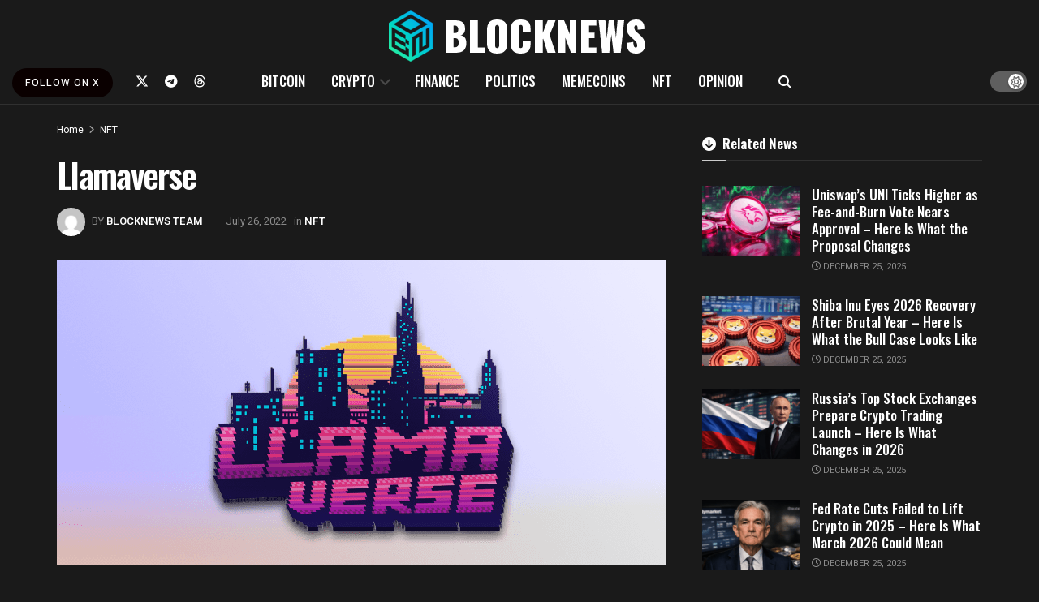

--- FILE ---
content_type: text/html; charset=UTF-8
request_url: https://blocknews.com/llamaverse/
body_size: 29446
content:
<!doctype html>
<!--[if lt IE 7]> <html class="no-js lt-ie9 lt-ie8 lt-ie7" dir="ltr" lang="en-US" prefix="og: https://ogp.me/ns#"> <![endif]-->
<!--[if IE 7]>    <html class="no-js lt-ie9 lt-ie8" dir="ltr" lang="en-US" prefix="og: https://ogp.me/ns#"> <![endif]-->
<!--[if IE 8]>    <html class="no-js lt-ie9" dir="ltr" lang="en-US" prefix="og: https://ogp.me/ns#"> <![endif]-->
<!--[if IE 9]>    <html class="no-js lt-ie10" dir="ltr" lang="en-US" prefix="og: https://ogp.me/ns#"> <![endif]-->
<!--[if gt IE 8]><!--> <html class="no-js" dir="ltr" lang="en-US" prefix="og: https://ogp.me/ns#"> <!--<![endif]-->
<head>
    <meta http-equiv="Content-Type" content="text/html; charset=UTF-8" />
    <meta name='viewport' content='width=device-width, initial-scale=1, user-scalable=yes' />
    <link rel="profile" href="https://gmpg.org/xfn/11" />
    <link rel="pingback" href="https://blocknews.com/xmlrpc.php" />
    <title>Llamaverse – BlockNews</title>

		<!-- All in One SEO Pro 4.9.2 - aioseo.com -->
	<meta name="description" content="Llamaverse is an NFT project focused on providing value to holders through opportunity and interoperability. Their core focus is cultivating a club of traders and investors while expanding the brand throughout the NFT and cryptocurrency space. Llamaverse was started initially as a free Discord server. It eventually turned into LlamaPass in October-August 2021, and after" />
	<meta name="robots" content="max-image-preview:large" />
	<meta name="author" content="BlockNews Team"/>
	<meta name="keywords" content="eth,ethereum,llamaverse,nft" />
	<link rel="canonical" href="https://blocknews.com/llamaverse/" />
	<meta name="generator" content="All in One SEO Pro (AIOSEO) 4.9.2" />
		<meta property="og:locale" content="en_US" />
		<meta property="og:site_name" content="BlockNews – Bitcoin, Crypto, Tech, DeFi and NFT News" />
		<meta property="og:type" content="article" />
		<meta property="og:title" content="Llamaverse – BlockNews" />
		<meta property="og:description" content="Llamaverse is an NFT project focused on providing value to holders through opportunity and interoperability. Their core focus is cultivating a club of traders and investors while expanding the brand throughout the NFT and cryptocurrency space. Llamaverse was started initially as a free Discord server. It eventually turned into LlamaPass in October-August 2021, and after" />
		<meta property="og:url" content="https://blocknews.com/llamaverse/" />
		<meta property="og:image" content="https://blocknews.com/wp-content/uploads/2022/07/llamaverse.png" />
		<meta property="og:image:secure_url" content="https://blocknews.com/wp-content/uploads/2022/07/llamaverse.png" />
		<meta property="og:image:width" content="1366" />
		<meta property="og:image:height" content="768" />
		<meta property="article:published_time" content="2022-07-26T20:15:17+00:00" />
		<meta property="article:modified_time" content="2022-07-26T22:03:53+00:00" />
		<meta name="twitter:card" content="summary_large_image" />
		<meta name="twitter:site" content="@blocknewsdotcom" />
		<meta name="twitter:title" content="Llamaverse – BlockNews" />
		<meta name="twitter:description" content="Llamaverse is an NFT project focused on providing value to holders through opportunity and interoperability. Their core focus is cultivating a club of traders and investors while expanding the brand throughout the NFT and cryptocurrency space. Llamaverse was started initially as a free Discord server. It eventually turned into LlamaPass in October-August 2021, and after" />
		<meta name="twitter:image" content="https://blocknews.com/wp-content/uploads/2022/07/llamaverse.png" />
		<script type="application/ld+json" class="aioseo-schema">
			{"@context":"https:\/\/schema.org","@graph":[{"@type":"BreadcrumbList","@id":"https:\/\/blocknews.com\/llamaverse\/#breadcrumblist","itemListElement":[{"@type":"ListItem","@id":"https:\/\/blocknews.com#listItem","position":1,"name":"Home","item":"https:\/\/blocknews.com","nextItem":{"@type":"ListItem","@id":"https:\/\/blocknews.com\/category\/nft\/#listItem","name":"NFT"}},{"@type":"ListItem","@id":"https:\/\/blocknews.com\/category\/nft\/#listItem","position":2,"name":"NFT","item":"https:\/\/blocknews.com\/category\/nft\/","nextItem":{"@type":"ListItem","@id":"https:\/\/blocknews.com\/llamaverse\/#listItem","name":"Llamaverse"},"previousItem":{"@type":"ListItem","@id":"https:\/\/blocknews.com#listItem","name":"Home"}},{"@type":"ListItem","@id":"https:\/\/blocknews.com\/llamaverse\/#listItem","position":3,"name":"Llamaverse","previousItem":{"@type":"ListItem","@id":"https:\/\/blocknews.com\/category\/nft\/#listItem","name":"NFT"}}]},{"@type":"NewsArticle","@id":"https:\/\/blocknews.com\/llamaverse\/#newsarticle","name":"Llamaverse \u2013 BlockNews","headline":"Llamaverse","author":{"@id":"https:\/\/blocknews.com\/author\/john\/#author"},"publisher":{"@id":"https:\/\/blocknews.com\/#organization"},"image":{"@type":"ImageObject","url":"https:\/\/blocknews.com\/wp-content\/uploads\/2022\/07\/llamaverse.png","width":1366,"height":768},"datePublished":"2022-07-26T20:15:17-07:00","dateModified":"2022-07-26T22:03:53-07:00","inLanguage":"en-US","mainEntityOfPage":{"@id":"https:\/\/blocknews.com\/llamaverse\/#webpage"},"isPartOf":{"@id":"https:\/\/blocknews.com\/llamaverse\/#webpage"},"articleSection":"NFT, eth, ethereum, llamaverse, NFT","dateline":"Published on July 26, 2022."},{"@type":"Organization","@id":"https:\/\/blocknews.com\/#organization","name":"BlockNews","description":"BlockNews is your premier source for real-time cryptocurrency, blockchain, political and financial market news.","url":"https:\/\/blocknews.com\/","email":"alex@jrny.club","numberOfEmployees":{"@type":"QuantitativeValue","minValue":10,"maxValue":15},"logo":{"@type":"ImageObject","url":"https:\/\/blocknews.com\/wp-content\/uploads\/2025\/03\/Cropped-bnlogobnw.png","@id":"https:\/\/blocknews.com\/llamaverse\/#organizationLogo","width":512,"height":512},"image":{"@id":"https:\/\/blocknews.com\/llamaverse\/#organizationLogo"},"sameAs":["https:\/\/www.instagram.com\/blocknewsdotcom\/","https:\/\/www.tiktok.com\/@blocknewsdotcom","https:\/\/www.youtube.com\/@BlockNewsDotCom"]},{"@type":"Person","@id":"https:\/\/blocknews.com\/author\/john\/#author","url":"https:\/\/blocknews.com\/author\/john\/","name":"BlockNews Team","image":{"@type":"ImageObject","@id":"https:\/\/blocknews.com\/llamaverse\/#authorImage","url":"https:\/\/secure.gravatar.com\/avatar\/a2f917d10863a8d17e99aa39225f580ab4d35d7271215cededa7607122089b9e?s=96&d=mm&r=g","width":96,"height":96,"caption":"BlockNews Team"}},{"@type":"WebPage","@id":"https:\/\/blocknews.com\/llamaverse\/#webpage","url":"https:\/\/blocknews.com\/llamaverse\/","name":"Llamaverse \u2013 BlockNews","description":"Llamaverse is an NFT project focused on providing value to holders through opportunity and interoperability. Their core focus is cultivating a club of traders and investors while expanding the brand throughout the NFT and cryptocurrency space. Llamaverse was started initially as a free Discord server. It eventually turned into LlamaPass in October-August 2021, and after","inLanguage":"en-US","isPartOf":{"@id":"https:\/\/blocknews.com\/#website"},"breadcrumb":{"@id":"https:\/\/blocknews.com\/llamaverse\/#breadcrumblist"},"author":{"@id":"https:\/\/blocknews.com\/author\/john\/#author"},"creator":{"@id":"https:\/\/blocknews.com\/author\/john\/#author"},"image":{"@type":"ImageObject","url":"https:\/\/blocknews.com\/wp-content\/uploads\/2022\/07\/llamaverse.png","@id":"https:\/\/blocknews.com\/llamaverse\/#mainImage","width":1366,"height":768},"primaryImageOfPage":{"@id":"https:\/\/blocknews.com\/llamaverse\/#mainImage"},"datePublished":"2022-07-26T20:15:17-07:00","dateModified":"2022-07-26T22:03:53-07:00"},{"@type":"WebSite","@id":"https:\/\/blocknews.com\/#website","url":"https:\/\/blocknews.com\/","name":"BlockNews","alternateName":"BlockNews","description":"Bitcoin, Crypto, Tech, DeFi and NFT News","inLanguage":"en-US","publisher":{"@id":"https:\/\/blocknews.com\/#organization"}}]}
		</script>
		<!-- All in One SEO Pro -->

<script id="cookie-law-info-gcm-var-js">
var _ckyGcm = {"status":true,"default_settings":[{"analytics":"denied","advertisement":"denied","functional":"denied","necessary":"granted","ad_user_data":"denied","ad_personalization":"denied","regions":"All"}],"wait_for_update":2000,"url_passthrough":false,"ads_data_redaction":false}</script>
<script id="cookie-law-info-gcm-js" type="text/javascript" src="https://blocknews.com/wp-content/plugins/cookie-law-info/lite/frontend/js/gcm.min.js"></script> <script id="cookieyes" type="text/javascript" src="https://cdn-cookieyes.com/client_data/c05ac32d4cc6cb8e6ef34053/script.js"></script>			<script type="text/javascript">
			  var jnews_ajax_url = '/?ajax-request=jnews'
			</script>
			<script type="text/javascript">;window.jnews=window.jnews||{},window.jnews.library=window.jnews.library||{},window.jnews.library=function(){"use strict";var e=this;e.win=window,e.doc=document,e.noop=function(){},e.globalBody=e.doc.getElementsByTagName("body")[0],e.globalBody=e.globalBody?e.globalBody:e.doc,e.win.jnewsDataStorage=e.win.jnewsDataStorage||{_storage:new WeakMap,put:function(e,t,n){this._storage.has(e)||this._storage.set(e,new Map),this._storage.get(e).set(t,n)},get:function(e,t){return this._storage.get(e).get(t)},has:function(e,t){return this._storage.has(e)&&this._storage.get(e).has(t)},remove:function(e,t){var n=this._storage.get(e).delete(t);return 0===!this._storage.get(e).size&&this._storage.delete(e),n}},e.windowWidth=function(){return e.win.innerWidth||e.docEl.clientWidth||e.globalBody.clientWidth},e.windowHeight=function(){return e.win.innerHeight||e.docEl.clientHeight||e.globalBody.clientHeight},e.requestAnimationFrame=e.win.requestAnimationFrame||e.win.webkitRequestAnimationFrame||e.win.mozRequestAnimationFrame||e.win.msRequestAnimationFrame||window.oRequestAnimationFrame||function(e){return setTimeout(e,1e3/60)},e.cancelAnimationFrame=e.win.cancelAnimationFrame||e.win.webkitCancelAnimationFrame||e.win.webkitCancelRequestAnimationFrame||e.win.mozCancelAnimationFrame||e.win.msCancelRequestAnimationFrame||e.win.oCancelRequestAnimationFrame||function(e){clearTimeout(e)},e.classListSupport="classList"in document.createElement("_"),e.hasClass=e.classListSupport?function(e,t){return e.classList.contains(t)}:function(e,t){return e.className.indexOf(t)>=0},e.addClass=e.classListSupport?function(t,n){e.hasClass(t,n)||t.classList.add(n)}:function(t,n){e.hasClass(t,n)||(t.className+=" "+n)},e.removeClass=e.classListSupport?function(t,n){e.hasClass(t,n)&&t.classList.remove(n)}:function(t,n){e.hasClass(t,n)&&(t.className=t.className.replace(n,""))},e.objKeys=function(e){var t=[];for(var n in e)Object.prototype.hasOwnProperty.call(e,n)&&t.push(n);return t},e.isObjectSame=function(e,t){var n=!0;return JSON.stringify(e)!==JSON.stringify(t)&&(n=!1),n},e.extend=function(){for(var e,t,n,o=arguments[0]||{},i=1,a=arguments.length;i<a;i++)if(null!==(e=arguments[i]))for(t in e)o!==(n=e[t])&&void 0!==n&&(o[t]=n);return o},e.dataStorage=e.win.jnewsDataStorage,e.isVisible=function(e){return 0!==e.offsetWidth&&0!==e.offsetHeight||e.getBoundingClientRect().length},e.getHeight=function(e){return e.offsetHeight||e.clientHeight||e.getBoundingClientRect().height},e.getWidth=function(e){return e.offsetWidth||e.clientWidth||e.getBoundingClientRect().width},e.supportsPassive=!1;try{var t=Object.defineProperty({},"passive",{get:function(){e.supportsPassive=!0}});"createEvent"in e.doc?e.win.addEventListener("test",null,t):"fireEvent"in e.doc&&e.win.attachEvent("test",null)}catch(e){}e.passiveOption=!!e.supportsPassive&&{passive:!0},e.setStorage=function(e,t){e="jnews-"+e;var n={expired:Math.floor(((new Date).getTime()+432e5)/1e3)};t=Object.assign(n,t);localStorage.setItem(e,JSON.stringify(t))},e.getStorage=function(e){e="jnews-"+e;var t=localStorage.getItem(e);return null!==t&&0<t.length?JSON.parse(localStorage.getItem(e)):{}},e.expiredStorage=function(){var t,n="jnews-";for(var o in localStorage)o.indexOf(n)>-1&&"undefined"!==(t=e.getStorage(o.replace(n,""))).expired&&t.expired<Math.floor((new Date).getTime()/1e3)&&localStorage.removeItem(o)},e.addEvents=function(t,n,o){for(var i in n){var a=["touchstart","touchmove"].indexOf(i)>=0&&!o&&e.passiveOption;"createEvent"in e.doc?t.addEventListener(i,n[i],a):"fireEvent"in e.doc&&t.attachEvent("on"+i,n[i])}},e.removeEvents=function(t,n){for(var o in n)"createEvent"in e.doc?t.removeEventListener(o,n[o]):"fireEvent"in e.doc&&t.detachEvent("on"+o,n[o])},e.triggerEvents=function(t,n,o){var i;o=o||{detail:null};return"createEvent"in e.doc?(!(i=e.doc.createEvent("CustomEvent")||new CustomEvent(n)).initCustomEvent||i.initCustomEvent(n,!0,!1,o),void t.dispatchEvent(i)):"fireEvent"in e.doc?((i=e.doc.createEventObject()).eventType=n,void t.fireEvent("on"+i.eventType,i)):void 0},e.getParents=function(t,n){void 0===n&&(n=e.doc);for(var o=[],i=t.parentNode,a=!1;!a;)if(i){var r=i;r.querySelectorAll(n).length?a=!0:(o.push(r),i=r.parentNode)}else o=[],a=!0;return o},e.forEach=function(e,t,n){for(var o=0,i=e.length;o<i;o++)t.call(n,e[o],o)},e.getText=function(e){return e.innerText||e.textContent},e.setText=function(e,t){var n="object"==typeof t?t.innerText||t.textContent:t;e.innerText&&(e.innerText=n),e.textContent&&(e.textContent=n)},e.httpBuildQuery=function(t){return e.objKeys(t).reduce(function t(n){var o=arguments.length>1&&void 0!==arguments[1]?arguments[1]:null;return function(i,a){var r=n[a];a=encodeURIComponent(a);var s=o?"".concat(o,"[").concat(a,"]"):a;return null==r||"function"==typeof r?(i.push("".concat(s,"=")),i):["number","boolean","string"].includes(typeof r)?(i.push("".concat(s,"=").concat(encodeURIComponent(r))),i):(i.push(e.objKeys(r).reduce(t(r,s),[]).join("&")),i)}}(t),[]).join("&")},e.get=function(t,n,o,i){return o="function"==typeof o?o:e.noop,e.ajax("GET",t,n,o,i)},e.post=function(t,n,o,i){return o="function"==typeof o?o:e.noop,e.ajax("POST",t,n,o,i)},e.ajax=function(t,n,o,i,a){var r=new XMLHttpRequest,s=n,c=e.httpBuildQuery(o);if(t=-1!=["GET","POST"].indexOf(t)?t:"GET",r.open(t,s+("GET"==t?"?"+c:""),!0),"POST"==t&&r.setRequestHeader("Content-type","application/x-www-form-urlencoded"),r.setRequestHeader("X-Requested-With","XMLHttpRequest"),r.onreadystatechange=function(){4===r.readyState&&200<=r.status&&300>r.status&&"function"==typeof i&&i.call(void 0,r.response)},void 0!==a&&!a){return{xhr:r,send:function(){r.send("POST"==t?c:null)}}}return r.send("POST"==t?c:null),{xhr:r}},e.scrollTo=function(t,n,o){function i(e,t,n){this.start=this.position(),this.change=e-this.start,this.currentTime=0,this.increment=20,this.duration=void 0===n?500:n,this.callback=t,this.finish=!1,this.animateScroll()}return Math.easeInOutQuad=function(e,t,n,o){return(e/=o/2)<1?n/2*e*e+t:-n/2*(--e*(e-2)-1)+t},i.prototype.stop=function(){this.finish=!0},i.prototype.move=function(t){e.doc.documentElement.scrollTop=t,e.globalBody.parentNode.scrollTop=t,e.globalBody.scrollTop=t},i.prototype.position=function(){return e.doc.documentElement.scrollTop||e.globalBody.parentNode.scrollTop||e.globalBody.scrollTop},i.prototype.animateScroll=function(){this.currentTime+=this.increment;var t=Math.easeInOutQuad(this.currentTime,this.start,this.change,this.duration);this.move(t),this.currentTime<this.duration&&!this.finish?e.requestAnimationFrame.call(e.win,this.animateScroll.bind(this)):this.callback&&"function"==typeof this.callback&&this.callback()},new i(t,n,o)},e.unwrap=function(t){var n,o=t;e.forEach(t,(function(e,t){n?n+=e:n=e})),o.replaceWith(n)},e.performance={start:function(e){performance.mark(e+"Start")},stop:function(e){performance.mark(e+"End"),performance.measure(e,e+"Start",e+"End")}},e.fps=function(){var t=0,n=0,o=0;!function(){var i=t=0,a=0,r=0,s=document.getElementById("fpsTable"),c=function(t){void 0===document.getElementsByTagName("body")[0]?e.requestAnimationFrame.call(e.win,(function(){c(t)})):document.getElementsByTagName("body")[0].appendChild(t)};null===s&&((s=document.createElement("div")).style.position="fixed",s.style.top="120px",s.style.left="10px",s.style.width="100px",s.style.height="20px",s.style.border="1px solid black",s.style.fontSize="11px",s.style.zIndex="100000",s.style.backgroundColor="white",s.id="fpsTable",c(s));var l=function(){o++,n=Date.now(),(a=(o/(r=(n-t)/1e3)).toPrecision(2))!=i&&(i=a,s.innerHTML=i+"fps"),1<r&&(t=n,o=0),e.requestAnimationFrame.call(e.win,l)};l()}()},e.instr=function(e,t){for(var n=0;n<t.length;n++)if(-1!==e.toLowerCase().indexOf(t[n].toLowerCase()))return!0},e.winLoad=function(t,n){function o(o){if("complete"===e.doc.readyState||"interactive"===e.doc.readyState)return!o||n?setTimeout(t,n||1):t(o),1}o()||e.addEvents(e.win,{load:o})},e.docReady=function(t,n){function o(o){if("complete"===e.doc.readyState||"interactive"===e.doc.readyState)return!o||n?setTimeout(t,n||1):t(o),1}o()||e.addEvents(e.doc,{DOMContentLoaded:o})},e.fireOnce=function(){e.docReady((function(){e.assets=e.assets||[],e.assets.length&&(e.boot(),e.load_assets())}),50)},e.boot=function(){e.length&&e.doc.querySelectorAll("style[media]").forEach((function(e){"not all"==e.getAttribute("media")&&e.removeAttribute("media")}))},e.create_js=function(t,n){var o=e.doc.createElement("script");switch(o.setAttribute("src",t),n){case"defer":o.setAttribute("defer",!0);break;case"async":o.setAttribute("async",!0);break;case"deferasync":o.setAttribute("defer",!0),o.setAttribute("async",!0)}e.globalBody.appendChild(o)},e.load_assets=function(){"object"==typeof e.assets&&e.forEach(e.assets.slice(0),(function(t,n){var o="";t.defer&&(o+="defer"),t.async&&(o+="async"),e.create_js(t.url,o);var i=e.assets.indexOf(t);i>-1&&e.assets.splice(i,1)})),e.assets=jnewsoption.au_scripts=window.jnewsads=[]},e.setCookie=function(e,t,n){var o="";if(n){var i=new Date;i.setTime(i.getTime()+24*n*60*60*1e3),o="; expires="+i.toUTCString()}document.cookie=e+"="+(t||"")+o+"; path=/"},e.getCookie=function(e){for(var t=e+"=",n=document.cookie.split(";"),o=0;o<n.length;o++){for(var i=n[o];" "==i.charAt(0);)i=i.substring(1,i.length);if(0==i.indexOf(t))return i.substring(t.length,i.length)}return null},e.eraseCookie=function(e){document.cookie=e+"=; Path=/; Expires=Thu, 01 Jan 1970 00:00:01 GMT;"},e.docReady((function(){e.globalBody=e.globalBody==e.doc?e.doc.getElementsByTagName("body")[0]:e.globalBody,e.globalBody=e.globalBody?e.globalBody:e.doc})),e.winLoad((function(){e.winLoad((function(){var t=!1;if(void 0!==window.jnewsadmin)if(void 0!==window.file_version_checker){var n=e.objKeys(window.file_version_checker);n.length?n.forEach((function(e){t||"10.0.4"===window.file_version_checker[e]||(t=!0)})):t=!0}else t=!0;t&&(window.jnewsHelper.getMessage(),window.jnewsHelper.getNotice())}),2500)}))},window.jnews.library=new window.jnews.library;</script><link rel='dns-prefetch' href='//fonts.googleapis.com' />
<link rel='preconnect' href='https://fonts.gstatic.com' />
<link rel="alternate" type="application/rss+xml" title="BlockNews &raquo; Feed" href="https://blocknews.com/feed/" />
<link rel="alternate" title="oEmbed (JSON)" type="application/json+oembed" href="https://blocknews.com/wp-json/oembed/1.0/embed?url=https%3A%2F%2Fblocknews.com%2Fllamaverse%2F" />
<link rel="alternate" title="oEmbed (XML)" type="text/xml+oembed" href="https://blocknews.com/wp-json/oembed/1.0/embed?url=https%3A%2F%2Fblocknews.com%2Fllamaverse%2F&#038;format=xml" />
<style id='wp-img-auto-sizes-contain-inline-css' type='text/css'>
img:is([sizes=auto i],[sizes^="auto," i]){contain-intrinsic-size:3000px 1500px}
/*# sourceURL=wp-img-auto-sizes-contain-inline-css */
</style>
<style id='wp-emoji-styles-inline-css' type='text/css'>

	img.wp-smiley, img.emoji {
		display: inline !important;
		border: none !important;
		box-shadow: none !important;
		height: 1em !important;
		width: 1em !important;
		margin: 0 0.07em !important;
		vertical-align: -0.1em !important;
		background: none !important;
		padding: 0 !important;
	}
/*# sourceURL=wp-emoji-styles-inline-css */
</style>
<style id='wp-block-library-inline-css' type='text/css'>
:root{--wp-block-synced-color:#7a00df;--wp-block-synced-color--rgb:122,0,223;--wp-bound-block-color:var(--wp-block-synced-color);--wp-editor-canvas-background:#ddd;--wp-admin-theme-color:#007cba;--wp-admin-theme-color--rgb:0,124,186;--wp-admin-theme-color-darker-10:#006ba1;--wp-admin-theme-color-darker-10--rgb:0,107,160.5;--wp-admin-theme-color-darker-20:#005a87;--wp-admin-theme-color-darker-20--rgb:0,90,135;--wp-admin-border-width-focus:2px}@media (min-resolution:192dpi){:root{--wp-admin-border-width-focus:1.5px}}.wp-element-button{cursor:pointer}:root .has-very-light-gray-background-color{background-color:#eee}:root .has-very-dark-gray-background-color{background-color:#313131}:root .has-very-light-gray-color{color:#eee}:root .has-very-dark-gray-color{color:#313131}:root .has-vivid-green-cyan-to-vivid-cyan-blue-gradient-background{background:linear-gradient(135deg,#00d084,#0693e3)}:root .has-purple-crush-gradient-background{background:linear-gradient(135deg,#34e2e4,#4721fb 50%,#ab1dfe)}:root .has-hazy-dawn-gradient-background{background:linear-gradient(135deg,#faaca8,#dad0ec)}:root .has-subdued-olive-gradient-background{background:linear-gradient(135deg,#fafae1,#67a671)}:root .has-atomic-cream-gradient-background{background:linear-gradient(135deg,#fdd79a,#004a59)}:root .has-nightshade-gradient-background{background:linear-gradient(135deg,#330968,#31cdcf)}:root .has-midnight-gradient-background{background:linear-gradient(135deg,#020381,#2874fc)}:root{--wp--preset--font-size--normal:16px;--wp--preset--font-size--huge:42px}.has-regular-font-size{font-size:1em}.has-larger-font-size{font-size:2.625em}.has-normal-font-size{font-size:var(--wp--preset--font-size--normal)}.has-huge-font-size{font-size:var(--wp--preset--font-size--huge)}.has-text-align-center{text-align:center}.has-text-align-left{text-align:left}.has-text-align-right{text-align:right}.has-fit-text{white-space:nowrap!important}#end-resizable-editor-section{display:none}.aligncenter{clear:both}.items-justified-left{justify-content:flex-start}.items-justified-center{justify-content:center}.items-justified-right{justify-content:flex-end}.items-justified-space-between{justify-content:space-between}.screen-reader-text{border:0;clip-path:inset(50%);height:1px;margin:-1px;overflow:hidden;padding:0;position:absolute;width:1px;word-wrap:normal!important}.screen-reader-text:focus{background-color:#ddd;clip-path:none;color:#444;display:block;font-size:1em;height:auto;left:5px;line-height:normal;padding:15px 23px 14px;text-decoration:none;top:5px;width:auto;z-index:100000}html :where(.has-border-color){border-style:solid}html :where([style*=border-top-color]){border-top-style:solid}html :where([style*=border-right-color]){border-right-style:solid}html :where([style*=border-bottom-color]){border-bottom-style:solid}html :where([style*=border-left-color]){border-left-style:solid}html :where([style*=border-width]){border-style:solid}html :where([style*=border-top-width]){border-top-style:solid}html :where([style*=border-right-width]){border-right-style:solid}html :where([style*=border-bottom-width]){border-bottom-style:solid}html :where([style*=border-left-width]){border-left-style:solid}html :where(img[class*=wp-image-]){height:auto;max-width:100%}:where(figure){margin:0 0 1em}html :where(.is-position-sticky){--wp-admin--admin-bar--position-offset:var(--wp-admin--admin-bar--height,0px)}@media screen and (max-width:600px){html :where(.is-position-sticky){--wp-admin--admin-bar--position-offset:0px}}

/*# sourceURL=wp-block-library-inline-css */
</style><style id='wp-block-heading-inline-css' type='text/css'>
h1:where(.wp-block-heading).has-background,h2:where(.wp-block-heading).has-background,h3:where(.wp-block-heading).has-background,h4:where(.wp-block-heading).has-background,h5:where(.wp-block-heading).has-background,h6:where(.wp-block-heading).has-background{padding:1.25em 2.375em}h1.has-text-align-left[style*=writing-mode]:where([style*=vertical-lr]),h1.has-text-align-right[style*=writing-mode]:where([style*=vertical-rl]),h2.has-text-align-left[style*=writing-mode]:where([style*=vertical-lr]),h2.has-text-align-right[style*=writing-mode]:where([style*=vertical-rl]),h3.has-text-align-left[style*=writing-mode]:where([style*=vertical-lr]),h3.has-text-align-right[style*=writing-mode]:where([style*=vertical-rl]),h4.has-text-align-left[style*=writing-mode]:where([style*=vertical-lr]),h4.has-text-align-right[style*=writing-mode]:where([style*=vertical-rl]),h5.has-text-align-left[style*=writing-mode]:where([style*=vertical-lr]),h5.has-text-align-right[style*=writing-mode]:where([style*=vertical-rl]),h6.has-text-align-left[style*=writing-mode]:where([style*=vertical-lr]),h6.has-text-align-right[style*=writing-mode]:where([style*=vertical-rl]){rotate:180deg}
/*# sourceURL=https://blocknews.com/wp-includes/blocks/heading/style.min.css */
</style>
<style id='wp-block-list-inline-css' type='text/css'>
ol,ul{box-sizing:border-box}:root :where(.wp-block-list.has-background){padding:1.25em 2.375em}
/*# sourceURL=https://blocknews.com/wp-includes/blocks/list/style.min.css */
</style>
<style id='wp-block-paragraph-inline-css' type='text/css'>
.is-small-text{font-size:.875em}.is-regular-text{font-size:1em}.is-large-text{font-size:2.25em}.is-larger-text{font-size:3em}.has-drop-cap:not(:focus):first-letter{float:left;font-size:8.4em;font-style:normal;font-weight:100;line-height:.68;margin:.05em .1em 0 0;text-transform:uppercase}body.rtl .has-drop-cap:not(:focus):first-letter{float:none;margin-left:.1em}p.has-drop-cap.has-background{overflow:hidden}:root :where(p.has-background){padding:1.25em 2.375em}:where(p.has-text-color:not(.has-link-color)) a{color:inherit}p.has-text-align-left[style*="writing-mode:vertical-lr"],p.has-text-align-right[style*="writing-mode:vertical-rl"]{rotate:180deg}
/*# sourceURL=https://blocknews.com/wp-includes/blocks/paragraph/style.min.css */
</style>
<style id='wp-block-quote-inline-css' type='text/css'>
.wp-block-quote{box-sizing:border-box;overflow-wrap:break-word}.wp-block-quote.is-large:where(:not(.is-style-plain)),.wp-block-quote.is-style-large:where(:not(.is-style-plain)){margin-bottom:1em;padding:0 1em}.wp-block-quote.is-large:where(:not(.is-style-plain)) p,.wp-block-quote.is-style-large:where(:not(.is-style-plain)) p{font-size:1.5em;font-style:italic;line-height:1.6}.wp-block-quote.is-large:where(:not(.is-style-plain)) cite,.wp-block-quote.is-large:where(:not(.is-style-plain)) footer,.wp-block-quote.is-style-large:where(:not(.is-style-plain)) cite,.wp-block-quote.is-style-large:where(:not(.is-style-plain)) footer{font-size:1.125em;text-align:right}.wp-block-quote>cite{display:block}
/*# sourceURL=https://blocknews.com/wp-includes/blocks/quote/style.min.css */
</style>
<style id='global-styles-inline-css' type='text/css'>
:root{--wp--preset--aspect-ratio--square: 1;--wp--preset--aspect-ratio--4-3: 4/3;--wp--preset--aspect-ratio--3-4: 3/4;--wp--preset--aspect-ratio--3-2: 3/2;--wp--preset--aspect-ratio--2-3: 2/3;--wp--preset--aspect-ratio--16-9: 16/9;--wp--preset--aspect-ratio--9-16: 9/16;--wp--preset--color--black: #000000;--wp--preset--color--cyan-bluish-gray: #abb8c3;--wp--preset--color--white: #ffffff;--wp--preset--color--pale-pink: #f78da7;--wp--preset--color--vivid-red: #cf2e2e;--wp--preset--color--luminous-vivid-orange: #ff6900;--wp--preset--color--luminous-vivid-amber: #fcb900;--wp--preset--color--light-green-cyan: #7bdcb5;--wp--preset--color--vivid-green-cyan: #00d084;--wp--preset--color--pale-cyan-blue: #8ed1fc;--wp--preset--color--vivid-cyan-blue: #0693e3;--wp--preset--color--vivid-purple: #9b51e0;--wp--preset--gradient--vivid-cyan-blue-to-vivid-purple: linear-gradient(135deg,rgb(6,147,227) 0%,rgb(155,81,224) 100%);--wp--preset--gradient--light-green-cyan-to-vivid-green-cyan: linear-gradient(135deg,rgb(122,220,180) 0%,rgb(0,208,130) 100%);--wp--preset--gradient--luminous-vivid-amber-to-luminous-vivid-orange: linear-gradient(135deg,rgb(252,185,0) 0%,rgb(255,105,0) 100%);--wp--preset--gradient--luminous-vivid-orange-to-vivid-red: linear-gradient(135deg,rgb(255,105,0) 0%,rgb(207,46,46) 100%);--wp--preset--gradient--very-light-gray-to-cyan-bluish-gray: linear-gradient(135deg,rgb(238,238,238) 0%,rgb(169,184,195) 100%);--wp--preset--gradient--cool-to-warm-spectrum: linear-gradient(135deg,rgb(74,234,220) 0%,rgb(151,120,209) 20%,rgb(207,42,186) 40%,rgb(238,44,130) 60%,rgb(251,105,98) 80%,rgb(254,248,76) 100%);--wp--preset--gradient--blush-light-purple: linear-gradient(135deg,rgb(255,206,236) 0%,rgb(152,150,240) 100%);--wp--preset--gradient--blush-bordeaux: linear-gradient(135deg,rgb(254,205,165) 0%,rgb(254,45,45) 50%,rgb(107,0,62) 100%);--wp--preset--gradient--luminous-dusk: linear-gradient(135deg,rgb(255,203,112) 0%,rgb(199,81,192) 50%,rgb(65,88,208) 100%);--wp--preset--gradient--pale-ocean: linear-gradient(135deg,rgb(255,245,203) 0%,rgb(182,227,212) 50%,rgb(51,167,181) 100%);--wp--preset--gradient--electric-grass: linear-gradient(135deg,rgb(202,248,128) 0%,rgb(113,206,126) 100%);--wp--preset--gradient--midnight: linear-gradient(135deg,rgb(2,3,129) 0%,rgb(40,116,252) 100%);--wp--preset--font-size--small: 13px;--wp--preset--font-size--medium: 20px;--wp--preset--font-size--large: 36px;--wp--preset--font-size--x-large: 42px;--wp--preset--spacing--20: 0.44rem;--wp--preset--spacing--30: 0.67rem;--wp--preset--spacing--40: 1rem;--wp--preset--spacing--50: 1.5rem;--wp--preset--spacing--60: 2.25rem;--wp--preset--spacing--70: 3.38rem;--wp--preset--spacing--80: 5.06rem;--wp--preset--shadow--natural: 6px 6px 9px rgba(0, 0, 0, 0.2);--wp--preset--shadow--deep: 12px 12px 50px rgba(0, 0, 0, 0.4);--wp--preset--shadow--sharp: 6px 6px 0px rgba(0, 0, 0, 0.2);--wp--preset--shadow--outlined: 6px 6px 0px -3px rgb(255, 255, 255), 6px 6px rgb(0, 0, 0);--wp--preset--shadow--crisp: 6px 6px 0px rgb(0, 0, 0);}:where(.is-layout-flex){gap: 0.5em;}:where(.is-layout-grid){gap: 0.5em;}body .is-layout-flex{display: flex;}.is-layout-flex{flex-wrap: wrap;align-items: center;}.is-layout-flex > :is(*, div){margin: 0;}body .is-layout-grid{display: grid;}.is-layout-grid > :is(*, div){margin: 0;}:where(.wp-block-columns.is-layout-flex){gap: 2em;}:where(.wp-block-columns.is-layout-grid){gap: 2em;}:where(.wp-block-post-template.is-layout-flex){gap: 1.25em;}:where(.wp-block-post-template.is-layout-grid){gap: 1.25em;}.has-black-color{color: var(--wp--preset--color--black) !important;}.has-cyan-bluish-gray-color{color: var(--wp--preset--color--cyan-bluish-gray) !important;}.has-white-color{color: var(--wp--preset--color--white) !important;}.has-pale-pink-color{color: var(--wp--preset--color--pale-pink) !important;}.has-vivid-red-color{color: var(--wp--preset--color--vivid-red) !important;}.has-luminous-vivid-orange-color{color: var(--wp--preset--color--luminous-vivid-orange) !important;}.has-luminous-vivid-amber-color{color: var(--wp--preset--color--luminous-vivid-amber) !important;}.has-light-green-cyan-color{color: var(--wp--preset--color--light-green-cyan) !important;}.has-vivid-green-cyan-color{color: var(--wp--preset--color--vivid-green-cyan) !important;}.has-pale-cyan-blue-color{color: var(--wp--preset--color--pale-cyan-blue) !important;}.has-vivid-cyan-blue-color{color: var(--wp--preset--color--vivid-cyan-blue) !important;}.has-vivid-purple-color{color: var(--wp--preset--color--vivid-purple) !important;}.has-black-background-color{background-color: var(--wp--preset--color--black) !important;}.has-cyan-bluish-gray-background-color{background-color: var(--wp--preset--color--cyan-bluish-gray) !important;}.has-white-background-color{background-color: var(--wp--preset--color--white) !important;}.has-pale-pink-background-color{background-color: var(--wp--preset--color--pale-pink) !important;}.has-vivid-red-background-color{background-color: var(--wp--preset--color--vivid-red) !important;}.has-luminous-vivid-orange-background-color{background-color: var(--wp--preset--color--luminous-vivid-orange) !important;}.has-luminous-vivid-amber-background-color{background-color: var(--wp--preset--color--luminous-vivid-amber) !important;}.has-light-green-cyan-background-color{background-color: var(--wp--preset--color--light-green-cyan) !important;}.has-vivid-green-cyan-background-color{background-color: var(--wp--preset--color--vivid-green-cyan) !important;}.has-pale-cyan-blue-background-color{background-color: var(--wp--preset--color--pale-cyan-blue) !important;}.has-vivid-cyan-blue-background-color{background-color: var(--wp--preset--color--vivid-cyan-blue) !important;}.has-vivid-purple-background-color{background-color: var(--wp--preset--color--vivid-purple) !important;}.has-black-border-color{border-color: var(--wp--preset--color--black) !important;}.has-cyan-bluish-gray-border-color{border-color: var(--wp--preset--color--cyan-bluish-gray) !important;}.has-white-border-color{border-color: var(--wp--preset--color--white) !important;}.has-pale-pink-border-color{border-color: var(--wp--preset--color--pale-pink) !important;}.has-vivid-red-border-color{border-color: var(--wp--preset--color--vivid-red) !important;}.has-luminous-vivid-orange-border-color{border-color: var(--wp--preset--color--luminous-vivid-orange) !important;}.has-luminous-vivid-amber-border-color{border-color: var(--wp--preset--color--luminous-vivid-amber) !important;}.has-light-green-cyan-border-color{border-color: var(--wp--preset--color--light-green-cyan) !important;}.has-vivid-green-cyan-border-color{border-color: var(--wp--preset--color--vivid-green-cyan) !important;}.has-pale-cyan-blue-border-color{border-color: var(--wp--preset--color--pale-cyan-blue) !important;}.has-vivid-cyan-blue-border-color{border-color: var(--wp--preset--color--vivid-cyan-blue) !important;}.has-vivid-purple-border-color{border-color: var(--wp--preset--color--vivid-purple) !important;}.has-vivid-cyan-blue-to-vivid-purple-gradient-background{background: var(--wp--preset--gradient--vivid-cyan-blue-to-vivid-purple) !important;}.has-light-green-cyan-to-vivid-green-cyan-gradient-background{background: var(--wp--preset--gradient--light-green-cyan-to-vivid-green-cyan) !important;}.has-luminous-vivid-amber-to-luminous-vivid-orange-gradient-background{background: var(--wp--preset--gradient--luminous-vivid-amber-to-luminous-vivid-orange) !important;}.has-luminous-vivid-orange-to-vivid-red-gradient-background{background: var(--wp--preset--gradient--luminous-vivid-orange-to-vivid-red) !important;}.has-very-light-gray-to-cyan-bluish-gray-gradient-background{background: var(--wp--preset--gradient--very-light-gray-to-cyan-bluish-gray) !important;}.has-cool-to-warm-spectrum-gradient-background{background: var(--wp--preset--gradient--cool-to-warm-spectrum) !important;}.has-blush-light-purple-gradient-background{background: var(--wp--preset--gradient--blush-light-purple) !important;}.has-blush-bordeaux-gradient-background{background: var(--wp--preset--gradient--blush-bordeaux) !important;}.has-luminous-dusk-gradient-background{background: var(--wp--preset--gradient--luminous-dusk) !important;}.has-pale-ocean-gradient-background{background: var(--wp--preset--gradient--pale-ocean) !important;}.has-electric-grass-gradient-background{background: var(--wp--preset--gradient--electric-grass) !important;}.has-midnight-gradient-background{background: var(--wp--preset--gradient--midnight) !important;}.has-small-font-size{font-size: var(--wp--preset--font-size--small) !important;}.has-medium-font-size{font-size: var(--wp--preset--font-size--medium) !important;}.has-large-font-size{font-size: var(--wp--preset--font-size--large) !important;}.has-x-large-font-size{font-size: var(--wp--preset--font-size--x-large) !important;}
/*# sourceURL=global-styles-inline-css */
</style>

<style id='classic-theme-styles-inline-css' type='text/css'>
/*! This file is auto-generated */
.wp-block-button__link{color:#fff;background-color:#32373c;border-radius:9999px;box-shadow:none;text-decoration:none;padding:calc(.667em + 2px) calc(1.333em + 2px);font-size:1.125em}.wp-block-file__button{background:#32373c;color:#fff;text-decoration:none}
/*# sourceURL=/wp-includes/css/classic-themes.min.css */
</style>
<link rel='stylesheet' id='js_composer_front-css' href='https://blocknews.com/wp-content/plugins/js_composer/assets/css/js_composer.min.css?ver=8.7.2' type='text/css' media='all' />
<link rel='stylesheet' id='jeg_customizer_font-css' href='//fonts.googleapis.com/css?family=Heebo%3Aregular%2C500%2C600%7COswald%3Aregular%2C500%2C500%2C600%2C600%2C500%7CRoboto%3Areguler&#038;display=swap&#038;ver=1.3.2' type='text/css' media='all' />
<link rel='stylesheet' id='font-awesome-css' href='https://blocknews.com/wp-content/themes/jnews/assets/fonts/font-awesome/font-awesome.min.css?ver=12.0.3' type='text/css' media='all' />
<link rel='preload' as='font' type='font/woff2' crossorigin id='font-awesome-webfont-css' href='https://blocknews.com/wp-content/themes/jnews/assets/dist/font/fontawesome-webfont.woff2' type='text/css' media='all' />
<link rel='preload' as='font' type='font/woff' crossorigin id='jnews-icon-webfont-css' href='https://blocknews.com/wp-content/themes/jnews/assets/dist/font/jegicon.woff' type='text/css' media='all' />
<link rel='stylesheet' id='jnews-frontend-css' href='https://blocknews.com/wp-content/themes/jnews/assets/dist/frontend.min.css?ver=12.0.3' type='text/css' media='all' />
<link rel='stylesheet' id='jnews-js-composer-css' href='https://blocknews.com/wp-content/themes/jnews/assets/css/js-composer-frontend.css?ver=12.0.3' type='text/css' media='all' />
<link rel='stylesheet' id='jnews-style-css' href='https://blocknews.com/wp-content/themes/jnews/style.css?ver=12.0.3' type='text/css' media='all' />
<link rel='stylesheet' id='jnews-darkmode-css' href='https://blocknews.com/wp-content/themes/jnews/assets/css/darkmode.css?ver=12.0.3' type='text/css' media='all' />
<link rel='stylesheet' id='jnews-scheme-css' href='https://blocknews.com/wp-content/themes/jnews/data/import/investnews/scheme.css?ver=12.0.3' type='text/css' media='all' />
<link rel='stylesheet' id='jnews-select-share-css' href='https://blocknews.com/wp-content/plugins/jnews-social-share/assets/css/plugin.css' type='text/css' media='all' />
<script type="text/javascript" async src="https://blocknews.com/wp-content/plugins/burst-statistics/assets/js/timeme/timeme.min.js?ver=1764797743" id="burst-timeme-js"></script>
<script type="text/javascript" id="burst-js-extra">
/* <![CDATA[ */
var burst = {"tracking":{"isInitialHit":true,"lastUpdateTimestamp":0,"beacon_url":"https://blocknews.com/wp-content/plugins/burst-statistics/endpoint.php","ajaxUrl":"https://blocknews.com/wp-admin/admin-ajax.php"},"options":{"cookieless":1,"pageUrl":"https://blocknews.com/llamaverse/","beacon_enabled":1,"do_not_track":0,"enable_turbo_mode":0,"track_url_change":0,"cookie_retention_days":30,"debug":0},"goals":{"completed":[],"scriptUrl":"https://blocknews.com/wp-content/plugins/burst-statistics/assets/js/build/burst-goals.js?v=1764797743","active":[]},"cache":{"uid":null,"fingerprint":null,"isUserAgent":null,"isDoNotTrack":null,"useCookies":null}};
//# sourceURL=burst-js-extra
/* ]]> */
</script>
<script type="text/javascript" async src="https://blocknews.com/wp-content/plugins/burst-statistics/assets/js/build/burst-cookieless.min.js?ver=1764797743" id="burst-js"></script>
<script type="text/javascript" src="https://blocknews.com/wp-includes/js/jquery/jquery.min.js?ver=3.7.1" id="jquery-core-js"></script>
<script type="text/javascript" src="https://blocknews.com/wp-includes/js/jquery/jquery-migrate.min.js?ver=3.4.1" id="jquery-migrate-js"></script>
<script></script><link rel="https://api.w.org/" href="https://blocknews.com/wp-json/" /><link rel="alternate" title="JSON" type="application/json" href="https://blocknews.com/wp-json/wp/v2/posts/1581" /><link rel="EditURI" type="application/rsd+xml" title="RSD" href="https://blocknews.com/xmlrpc.php?rsd" />
<meta name="generator" content="WordPress 6.9" />
<link rel='shortlink' href='https://blocknews.com/?p=1581' />
<meta name="google-adsense-account" content="ca-pub-8661039487822508">
    <meta name="generator" content="Powered by WPBakery Page Builder - drag and drop page builder for WordPress."/>
<script type='application/ld+json'>{"@context":"http:\/\/schema.org","@type":"Organization","@id":"https:\/\/blocknews.com\/#organization","url":"https:\/\/blocknews.com\/","name":"","logo":{"@type":"ImageObject","url":""},"sameAs":["https:\/\/twitter.com\/blocknewsdotcom","https:\/\/t.me\/blocknewsdotcom","https:\/\/www.threads.net\/@blocknewsdotcom"]}</script>
<script type='application/ld+json'>{"@context":"http:\/\/schema.org","@type":"WebSite","@id":"https:\/\/blocknews.com\/#website","url":"https:\/\/blocknews.com\/","name":"","potentialAction":{"@type":"SearchAction","target":"https:\/\/blocknews.com\/?s={search_term_string}","query-input":"required name=search_term_string"}}</script>
<link rel="icon" href="https://blocknews.com/wp-content/uploads/2025/03/Cropped-bnlogobnw-32x32.png" sizes="32x32" />
<link rel="icon" href="https://blocknews.com/wp-content/uploads/2025/03/Cropped-bnlogobnw-192x192.png" sizes="192x192" />
<link rel="apple-touch-icon" href="https://blocknews.com/wp-content/uploads/2025/03/Cropped-bnlogobnw-180x180.png" />
<meta name="msapplication-TileImage" content="https://blocknews.com/wp-content/uploads/2025/03/Cropped-bnlogobnw-270x270.png" />
<style id="jeg_dynamic_css" type="text/css" data-type="jeg_custom-css">.jeg_container, .jeg_content, .jeg_boxed .jeg_main .jeg_container, .jeg_autoload_separator { background-color : #ffffff; } body { --j-body-color : #3c4144; --j-accent-color : #07bd4a; --j-alt-color : #2e9fff; --j-heading-color : #212121; --j-entry-color : #111111; --j-entry-link-color : #07bd4a; } body,.jeg_newsfeed_list .tns-outer .tns-controls button,.jeg_filter_button,.owl-carousel .owl-nav div,.jeg_readmore,.jeg_hero_style_7 .jeg_post_meta a,.widget_calendar thead th,.widget_calendar tfoot a,.jeg_socialcounter a,.entry-header .jeg_meta_like a,.entry-header .jeg_meta_comment a,.entry-header .jeg_meta_donation a,.entry-header .jeg_meta_bookmark a,.entry-content tbody tr:hover,.entry-content th,.jeg_splitpost_nav li:hover a,#breadcrumbs a,.jeg_author_socials a:hover,.jeg_footer_content a,.jeg_footer_bottom a,.jeg_cartcontent,.woocommerce .woocommerce-breadcrumb a { color : #3c4144; } a, .jeg_menu_style_5>li>a:hover, .jeg_menu_style_5>li.sfHover>a, .jeg_menu_style_5>li.current-menu-item>a, .jeg_menu_style_5>li.current-menu-ancestor>a, .jeg_navbar .jeg_menu:not(.jeg_main_menu)>li>a:hover, .jeg_midbar .jeg_menu:not(.jeg_main_menu)>li>a:hover, .jeg_side_tabs li.active, .jeg_block_heading_5 strong, .jeg_block_heading_6 strong, .jeg_block_heading_7 strong, .jeg_block_heading_8 strong, .jeg_subcat_list li a:hover, .jeg_subcat_list li button:hover, .jeg_pl_lg_7 .jeg_thumb .jeg_post_category a, .jeg_pl_xs_2:before, .jeg_pl_xs_4 .jeg_postblock_content:before, .jeg_postblock .jeg_post_title a:hover, .jeg_hero_style_6 .jeg_post_title a:hover, .jeg_sidefeed .jeg_pl_xs_3 .jeg_post_title a:hover, .widget_jnews_popular .jeg_post_title a:hover, .jeg_meta_author a, .widget_archive li a:hover, .widget_pages li a:hover, .widget_meta li a:hover, .widget_recent_entries li a:hover, .widget_rss li a:hover, .widget_rss cite, .widget_categories li a:hover, .widget_categories li.current-cat>a, #breadcrumbs a:hover, .jeg_share_count .counts, .commentlist .bypostauthor>.comment-body>.comment-author>.fn, span.required, .jeg_review_title, .bestprice .price, .authorlink a:hover, .jeg_vertical_playlist .jeg_video_playlist_play_icon, .jeg_vertical_playlist .jeg_video_playlist_item.active .jeg_video_playlist_thumbnail:before, .jeg_horizontal_playlist .jeg_video_playlist_play, .woocommerce li.product .pricegroup .button, .widget_display_forums li a:hover, .widget_display_topics li:before, .widget_display_replies li:before, .widget_display_views li:before, .bbp-breadcrumb a:hover, .jeg_mobile_menu li.sfHover>a, .jeg_mobile_menu li a:hover, .split-template-6 .pagenum, .jeg_mobile_menu_style_5>li>a:hover, .jeg_mobile_menu_style_5>li.sfHover>a, .jeg_mobile_menu_style_5>li.current-menu-item>a, .jeg_mobile_menu_style_5>li.current-menu-ancestor>a, .jeg_mobile_menu.jeg_menu_dropdown li.open > div > a ,.jeg_menu_dropdown.language-swicher .sub-menu li a:hover { color : #07bd4a; } .jeg_menu_style_1>li>a:before, .jeg_menu_style_2>li>a:before, .jeg_menu_style_3>li>a:before, .jeg_side_toggle, .jeg_slide_caption .jeg_post_category a, .jeg_slider_type_1_wrapper .tns-controls button.tns-next, .jeg_block_heading_1 .jeg_block_title span, .jeg_block_heading_2 .jeg_block_title span, .jeg_block_heading_3, .jeg_block_heading_4 .jeg_block_title span, .jeg_block_heading_6:after, .jeg_pl_lg_box .jeg_post_category a, .jeg_pl_md_box .jeg_post_category a, .jeg_readmore:hover, .jeg_thumb .jeg_post_category a, .jeg_block_loadmore a:hover, .jeg_postblock.alt .jeg_block_loadmore a:hover, .jeg_block_loadmore a.active, .jeg_postblock_carousel_2 .jeg_post_category a, .jeg_heroblock .jeg_post_category a, .jeg_pagenav_1 .page_number.active, .jeg_pagenav_1 .page_number.active:hover, input[type="submit"], .btn, .button, .widget_tag_cloud a:hover, .popularpost_item:hover .jeg_post_title a:before, .jeg_splitpost_4 .page_nav, .jeg_splitpost_5 .page_nav, .jeg_post_via a:hover, .jeg_post_source a:hover, .jeg_post_tags a:hover, .comment-reply-title small a:before, .comment-reply-title small a:after, .jeg_storelist .productlink, .authorlink li.active a:before, .jeg_footer.dark .socials_widget:not(.nobg) a:hover .fa,.jeg_footer.dark .socials_widget:not(.nobg) a:hover > span.jeg-icon, div.jeg_breakingnews_title, .jeg_overlay_slider_bottom_wrapper .tns-controls button, .jeg_overlay_slider_bottom_wrapper .tns-controls button:hover, .jeg_vertical_playlist .jeg_video_playlist_current, .woocommerce span.onsale, .woocommerce #respond input#submit:hover, .woocommerce a.button:hover, .woocommerce button.button:hover, .woocommerce input.button:hover, .woocommerce #respond input#submit.alt, .woocommerce a.button.alt, .woocommerce button.button.alt, .woocommerce input.button.alt, .jeg_popup_post .caption, .jeg_footer.dark input[type="submit"], .jeg_footer.dark .btn, .jeg_footer.dark .button, .footer_widget.widget_tag_cloud a:hover, .jeg_inner_content .content-inner .jeg_post_category a:hover, #buddypress .standard-form button, #buddypress a.button, #buddypress input[type="submit"], #buddypress input[type="button"], #buddypress input[type="reset"], #buddypress ul.button-nav li a, #buddypress .generic-button a, #buddypress .generic-button button, #buddypress .comment-reply-link, #buddypress a.bp-title-button, #buddypress.buddypress-wrap .members-list li .user-update .activity-read-more a, div#buddypress .standard-form button:hover, div#buddypress a.button:hover, div#buddypress input[type="submit"]:hover, div#buddypress input[type="button"]:hover, div#buddypress input[type="reset"]:hover, div#buddypress ul.button-nav li a:hover, div#buddypress .generic-button a:hover, div#buddypress .generic-button button:hover, div#buddypress .comment-reply-link:hover, div#buddypress a.bp-title-button:hover, div#buddypress.buddypress-wrap .members-list li .user-update .activity-read-more a:hover, #buddypress #item-nav .item-list-tabs ul li a:before, .jeg_inner_content .jeg_meta_container .follow-wrapper a { background-color : #07bd4a; } .jeg_block_heading_7 .jeg_block_title span, .jeg_readmore:hover, .jeg_block_loadmore a:hover, .jeg_block_loadmore a.active, .jeg_pagenav_1 .page_number.active, .jeg_pagenav_1 .page_number.active:hover, .jeg_pagenav_3 .page_number:hover, .jeg_prevnext_post a:hover h3, .jeg_overlay_slider .jeg_post_category, .jeg_sidefeed .jeg_post.active, .jeg_vertical_playlist.jeg_vertical_playlist .jeg_video_playlist_item.active .jeg_video_playlist_thumbnail img, .jeg_horizontal_playlist .jeg_video_playlist_item.active { border-color : #07bd4a; } .jeg_tabpost_nav li.active, .woocommerce div.product .woocommerce-tabs ul.tabs li.active, .jeg_mobile_menu_style_1>li.current-menu-item a, .jeg_mobile_menu_style_1>li.current-menu-ancestor a, .jeg_mobile_menu_style_2>li.current-menu-item::after, .jeg_mobile_menu_style_2>li.current-menu-ancestor::after, .jeg_mobile_menu_style_3>li.current-menu-item::before, .jeg_mobile_menu_style_3>li.current-menu-ancestor::before { border-bottom-color : #07bd4a; } .jeg_post_share .jeg-icon svg { fill : #07bd4a; } .jeg_post_meta .fa, .jeg_post_meta .jpwt-icon, .entry-header .jeg_post_meta .fa, .jeg_review_stars, .jeg_price_review_list { color : #2e9fff; } .jeg_share_button.share-float.share-monocrhome a { background-color : #2e9fff; } h1,h2,h3,h4,h5,h6,.jeg_post_title a,.entry-header .jeg_post_title,.jeg_hero_style_7 .jeg_post_title a,.jeg_block_title,.jeg_splitpost_bar .current_title,.jeg_video_playlist_title,.gallery-caption,.jeg_push_notification_button>a.button { color : #212121; } .split-template-9 .pagenum, .split-template-10 .pagenum, .split-template-11 .pagenum, .split-template-12 .pagenum, .split-template-13 .pagenum, .split-template-15 .pagenum, .split-template-18 .pagenum, .split-template-20 .pagenum, .split-template-19 .current_title span, .split-template-20 .current_title span { background-color : #212121; } .entry-content .content-inner p, .entry-content .intro-text { color : #111111; } .entry-content .content-inner a { color : #07bd4a; } .jeg_topbar .jeg_nav_row, .jeg_topbar .jeg_search_no_expand .jeg_search_input { line-height : 36px; } .jeg_topbar .jeg_nav_row, .jeg_topbar .jeg_nav_icon { height : 36px; } .jeg_topbar .jeg_logo_img { max-height : 36px; } .jeg_topbar, .jeg_topbar.dark { border-top-width : 0px; } .jeg_midbar { height : 72px; } .jeg_midbar .jeg_logo_img { max-height : 72px; } .jeg_midbar, .jeg_midbar.dark { border-bottom-width : 0px; } .jeg_header .jeg_bottombar.jeg_navbar,.jeg_bottombar .jeg_nav_icon { height : 56px; } .jeg_header .jeg_bottombar.jeg_navbar, .jeg_header .jeg_bottombar .jeg_main_menu:not(.jeg_menu_style_1) > li > a, .jeg_header .jeg_bottombar .jeg_menu_style_1 > li, .jeg_header .jeg_bottombar .jeg_menu:not(.jeg_main_menu) > li > a { line-height : 56px; } .jeg_bottombar .jeg_logo_img { max-height : 56px; } .jeg_header .jeg_bottombar, .jeg_header .jeg_bottombar.jeg_navbar_dark, .jeg_bottombar.jeg_navbar_boxed .jeg_nav_row, .jeg_bottombar.jeg_navbar_dark.jeg_navbar_boxed .jeg_nav_row { border-top-width : 0px; border-bottom-width : 1px; } .jeg_stickybar.jeg_navbar,.jeg_navbar .jeg_nav_icon { height : 66px; } .jeg_stickybar.jeg_navbar, .jeg_stickybar .jeg_main_menu:not(.jeg_menu_style_1) > li > a, .jeg_stickybar .jeg_menu_style_1 > li, .jeg_stickybar .jeg_menu:not(.jeg_main_menu) > li > a { line-height : 66px; } .jeg_header_sticky .jeg_navbar_wrapper:not(.jeg_navbar_boxed), .jeg_header_sticky .jeg_navbar_boxed .jeg_nav_row { background : #ffffff; } .jeg_stickybar, .jeg_stickybar.dark { border-bottom-width : 0px; } .jeg_mobile_midbar, .jeg_mobile_midbar.dark { background : #000000; } .jeg_header .socials_widget > a > i.fa:before { color : #000000; } .jeg_header .socials_widget.nobg > a > i > span.jeg-icon svg { fill : #000000; } .jeg_header .socials_widget.nobg > a > span.jeg-icon svg { fill : #000000; } .jeg_header .socials_widget > a > span.jeg-icon svg { fill : #000000; } .jeg_header .socials_widget > a > i > span.jeg-icon svg { fill : #000000; } .jeg_top_date { color : #ffffff; } .jeg_button_1 .btn { background : #0a0000; } .jeg_button_1 .btn:hover { background : #7a7a7a; } .jeg_lang_dropdown_wrapper .jeg_lang_btn i, .jeg_lang_dropdown_wrapper .jeg_lang_dropdown a ,.jeg_lang_btn span , .jeg_lang_switcher a, .jeg_lang_switcher span, .jeg_lang_dropdown_wrapper .jeg_lang_btn::after { color : #ffffff; } .jeg_header .jeg_midbar.jeg_lang_expanded .jeg_lang_dropdown_wrapper .jeg_lang_btn { border-color : #ffffff; } .jeg_lang_switcher , .jeg_lang_switcher { background : #ffffff; } .jeg_nav_account, .jeg_navbar .jeg_nav_account .jeg_menu > li > a, .jeg_midbar .jeg_nav_account .jeg_menu > li > a { color : #2b2b2b; } .jeg_header .jeg_search_wrapper.search_icon .jeg_search_toggle { color : #1b2228; } .jeg_nav_search { width : 70%; } .jeg_header .jeg_search_no_expand .jeg_search_form .jeg_search_input { border-color : #eaeaea; } .jeg_header .jeg_menu.jeg_main_menu > li > a { color : #000000; } .jnews .jeg_header .jeg_menu.jeg_top_menu > li > a { color : #ffffff; } .jnews .jeg_header .jeg_menu.jeg_top_menu > li a:hover { color : #cccccc; } .jeg_footer_content,.jeg_footer.dark .jeg_footer_content { background-color : #000000; color : #ababab; } .jeg_footer .jeg_footer_heading h3,.jeg_footer.dark .jeg_footer_heading h3,.jeg_footer .widget h2,.jeg_footer .footer_dark .widget h2 { color : #ffffff; } .jeg_footer .jeg_footer_content a, .jeg_footer.dark .jeg_footer_content a { color : #a9afb3; } .jeg_footer .jeg_footer_content a:hover,.jeg_footer.dark .jeg_footer_content a:hover { color : #07bd4a; } .jeg_footer .jeg_footer_content a:hover svg,.jeg_footer.dark .jeg_footer_content a:hover svg { fill : #07bd4a; } .jeg_footer_secondary,.jeg_footer.dark .jeg_footer_secondary,.jeg_footer_bottom,.jeg_footer.dark .jeg_footer_bottom,.jeg_footer_sidecontent .jeg_footer_primary { color : #ababab; } .jeg_footer_bottom a,.jeg_footer.dark .jeg_footer_bottom a,.jeg_footer_secondary a,.jeg_footer.dark .jeg_footer_secondary a,.jeg_footer_sidecontent .jeg_footer_primary a,.jeg_footer_sidecontent.dark .jeg_footer_primary a { color : #ffffff; } .socials_widget a .fa,.jeg_footer.dark .socials_widget a .fa,.jeg_footer .socials_widget.nobg .fa,.jeg_footer.dark .socials_widget.nobg .fa,.jeg_footer .socials_widget:not(.nobg) a .fa,.jeg_footer.dark .socials_widget:not(.nobg) a .fa { color : #bfbfbf; } .jeg_footer .socials_widget.nobg span.jeg-icon svg, .jeg_footer div.socials_widget span.jeg-icon svg { fill : #bfbfbf; } .socials_widget a:hover .fa,.jeg_footer.dark .socials_widget a:hover .fa,.socials_widget a:hover .fa,.jeg_footer.dark .socials_widget a:hover .fa,.jeg_footer .socials_widget.nobg a:hover .fa,.jeg_footer.dark .socials_widget.nobg a:hover .fa,.jeg_footer .socials_widget:not(.nobg) a:hover .fa,.jeg_footer.dark .socials_widget:not(.nobg) a:hover .fa { color : #dbdbdb; } .jeg_footer .socials_widget.nobg span.jeg-icon svg:hover, .jeg_footer div.socials_widget span.jeg-icon svg:hover { fill : #dbdbdb; } .jeg_footer_5 .jeg_footer_content .jeg_footer_social .socials_widget a:hover .fa,.jeg_footer_5.dark .jeg_footer_content .jeg_footer_social .socials_widget a:hover .fa { background-color : #07bd4a; } .jeg_footer_5 .jeg_footer_content .jeg_footer_social .socials_widget a:hover .jeg-icon,.jeg_footer_5.dark .jeg_footer_content .jeg_footer_social .socials_widget a:hover .jeg-icon { background-color : #07bd4a; } .jeg_read_progress_wrapper .jeg_progress_container .progress-bar { background-color : #25dc79; } body,input,textarea,select,.chosen-container-single .chosen-single,.btn,.button { font-family: Heebo,Helvetica,Arial,sans-serif; } .jeg_header, .jeg_mobile_wrapper { font-family: Oswald,Helvetica,Arial,sans-serif; } h3.jeg_block_title, .jeg_footer .jeg_footer_heading h3, .jeg_footer .widget h2, .jeg_tabpost_nav li { font-family: Oswald,Helvetica,Arial,sans-serif; } .jeg_post_title, .entry-header .jeg_post_title, .jeg_single_tpl_2 .entry-header .jeg_post_title, .jeg_single_tpl_3 .entry-header .jeg_post_title, .jeg_single_tpl_6 .entry-header .jeg_post_title, .jeg_content .jeg_custom_title_wrapper .jeg_post_title { font-family: Oswald,Helvetica,Arial,sans-serif; } .jeg_post_excerpt p, .content-inner p { font-family: Roboto,Helvetica,Arial,sans-serif;font-size: 18px; line-height: 1.7;  } .jeg_post_excerpt li, .content-inner li { font-size: 18px;  } .jeg_thumb .jeg_post_category a,.jeg_pl_lg_box .jeg_post_category a,.jeg_pl_md_box .jeg_post_category a,.jeg_postblock_carousel_2 .jeg_post_category a,.jeg_heroblock .jeg_post_category a,.jeg_slide_caption .jeg_post_category a { background-color : #07bd4a; color : #ffffff; } .jeg_overlay_slider .jeg_post_category,.jeg_thumb .jeg_post_category a,.jeg_pl_lg_box .jeg_post_category a,.jeg_pl_md_box .jeg_post_category a,.jeg_postblock_carousel_2 .jeg_post_category a,.jeg_heroblock .jeg_post_category a,.jeg_slide_caption .jeg_post_category a { border-color : #07bd4a; } </style><style type="text/css">
					.no_thumbnail .jeg_thumb,
					.thumbnail-container.no_thumbnail {
					    display: none !important;
					}
					.jeg_search_result .jeg_pl_xs_3.no_thumbnail .jeg_postblock_content,
					.jeg_sidefeed .jeg_pl_xs_3.no_thumbnail .jeg_postblock_content,
					.jeg_pl_sm.no_thumbnail .jeg_postblock_content {
					    margin-left: 0;
					}
					.jeg_postblock_11 .no_thumbnail .jeg_postblock_content,
					.jeg_postblock_12 .no_thumbnail .jeg_postblock_content,
					.jeg_postblock_12.jeg_col_3o3 .no_thumbnail .jeg_postblock_content  {
					    margin-top: 0;
					}
					.jeg_postblock_15 .jeg_pl_md_box.no_thumbnail .jeg_postblock_content,
					.jeg_postblock_19 .jeg_pl_md_box.no_thumbnail .jeg_postblock_content,
					.jeg_postblock_24 .jeg_pl_md_box.no_thumbnail .jeg_postblock_content,
					.jeg_sidefeed .jeg_pl_md_box .jeg_postblock_content {
					    position: relative;
					}
					.jeg_postblock_carousel_2 .no_thumbnail .jeg_post_title a,
					.jeg_postblock_carousel_2 .no_thumbnail .jeg_post_title a:hover,
					.jeg_postblock_carousel_2 .no_thumbnail .jeg_post_meta .fa {
					    color: #212121 !important;
					} 
					.jnews-dark-mode .jeg_postblock_carousel_2 .no_thumbnail .jeg_post_title a,
					.jnews-dark-mode .jeg_postblock_carousel_2 .no_thumbnail .jeg_post_title a:hover,
					.jnews-dark-mode .jeg_postblock_carousel_2 .no_thumbnail .jeg_post_meta .fa {
					    color: #fff !important;
					} 
				</style>		<style type="text/css" id="wp-custom-css">
			.jeg_tabpost_nav {
	li:nth-child(2) {
		display: none !important;
	}
	
	li:nth-child(1) {
		width: 50% !important;
	}
	
	li:nth-child(3) {
		width: 50% !important;
	}
	
}

.entry-content {
	height: fit-content !important
}

.wp-block-embed__wrapper {
	 display: flex;
   align-items: center;
   justify-content: center;
}

.wp-block-image {
   display: flex;
   align-items: center;
   justify-content: center;
}


		</style>
		<noscript><style> .wpb_animate_when_almost_visible { opacity: 1; }</style></noscript><link rel='stylesheet' id='vc_font_awesome_5_shims-css' href='https://blocknews.com/wp-content/plugins/js_composer/assets/lib/vendor/dist/@fortawesome/fontawesome-free/css/v4-shims.min.css?ver=8.7.2' type='text/css' media='all' />
<link rel='stylesheet' id='vc_font_awesome_6-css' href='https://blocknews.com/wp-content/plugins/js_composer/assets/lib/vendor/dist/@fortawesome/fontawesome-free/css/all.min.css?ver=8.7.2' type='text/css' media='all' />
</head>
<body class="wp-singular post-template-default single single-post postid-1581 single-format-standard wp-embed-responsive wp-theme-jnews jeg_toggle_dark jnews-dark-mode jeg_single_tpl_1 jnews jeg-mobile-table-scrollable jsc_normal wpb-js-composer js-comp-ver-8.7.2 vc_responsive" data-burst_id="1581" data-burst_type="post">

    
    
    <div class="jeg_ad jeg_ad_top jnews_header_top_ads">
        <div class='ads-wrapper  '></div>    </div>

    <!-- The Main Wrapper
    ============================================= -->
    <div class="jeg_viewport">

        
        <div class="jeg_header_wrapper">
            <div class="jeg_header_instagram_wrapper">
    </div>

<!-- HEADER -->
<div class="jeg_header full">
    <div class="jeg_midbar jeg_container jeg_navbar_wrapper normal">
    <div class="container">
        <div class="jeg_nav_row">
            
                <div class="jeg_nav_col jeg_nav_left jeg_nav_grow">
                    <div class="item_wrap jeg_nav_alignleft">
                                            </div>
                </div>

                
                <div class="jeg_nav_col jeg_nav_center jeg_nav_normal">
                    <div class="item_wrap jeg_nav_aligncenter">
                        <div class="jeg_nav_item jeg_logo jeg_desktop_logo">
			<div class="site-title">
			<a href="https://blocknews.com/" aria-label="Visit Homepage" style="padding: 15px 0px 0px 0px;">
				<img class='jeg_logo_img' src="https://blocknews.com/wp-content/uploads/2025/03/Bnstickydark2-1.png" srcset="https://blocknews.com/wp-content/uploads/2025/03/Bnstickydark2-1.png 1x,  2x" alt="BlockNews"data-light-src="https://blocknews.com/wp-content/uploads/2025/03/Bnstickylight-1.png" data-light-srcset="https://blocknews.com/wp-content/uploads/2025/03/Bnstickylight-1.png 1x,  2x" data-dark-src="https://blocknews.com/wp-content/uploads/2025/03/Bnstickydark2-1.png" data-dark-srcset="https://blocknews.com/wp-content/uploads/2025/03/Bnstickydark2-1.png 1x,  2x"width="337" height="66">			</a>
		</div>
	</div>
                    </div>
                </div>

                
                <div class="jeg_nav_col jeg_nav_right jeg_nav_grow">
                    <div class="item_wrap jeg_nav_alignright">
                                            </div>
                </div>

                        </div>
    </div>
</div><div class="jeg_bottombar jeg_navbar jeg_container jeg_navbar_wrapper  jeg_navbar_normal">
    <div class="container">
        <div class="jeg_nav_row">
            
                <div class="jeg_nav_col jeg_nav_left jeg_nav_grow">
                    <div class="item_wrap jeg_nav_alignleft">
                        <!-- Button -->
<div class="jeg_nav_item jeg_button_1">
    		<a href="https://x.com/blocknewsdotcom"
			class="btn round "
			target="_blank"
			>
			<i class=""></i>
			FOLLOW ON X		</a>
		</div>			<div
				class="jeg_nav_item socials_widget jeg_social_icon_block nobg">
				<a href="https://twitter.com/blocknewsdotcom" target='_blank' rel='external noopener nofollow'  aria-label="Find us on Twitter" class="jeg_twitter"><i class="fa fa-twitter"><span class="jeg-icon icon-twitter"><svg xmlns="http://www.w3.org/2000/svg" height="1em" viewBox="0 0 512 512"><!--! Font Awesome Free 6.4.2 by @fontawesome - https://fontawesome.com License - https://fontawesome.com/license (Commercial License) Copyright 2023 Fonticons, Inc. --><path d="M389.2 48h70.6L305.6 224.2 487 464H345L233.7 318.6 106.5 464H35.8L200.7 275.5 26.8 48H172.4L272.9 180.9 389.2 48zM364.4 421.8h39.1L151.1 88h-42L364.4 421.8z"/></svg></span></i> </a><a href="https://t.me/blocknewsdotcom" target='_blank' rel='external noopener nofollow'  aria-label="Find us on Telegram" class="jeg_telegram"><i class="fa fa-telegram"></i> </a><a href="https://www.threads.net/@blocknewsdotcom" target='_blank' rel='external noopener nofollow'  aria-label="Find us on Threads" class="jeg_threads"><span class="jeg-icon icon-threads"><svg xmlns="http://www.w3.org/2000/svg" height="1em" viewBox="0 0 448 512"><!--! Font Awesome Free 6.4.2 by @fontawesome - https://fontawesome.com License - https://fontawesome.com/license (Commercial License) Copyright 2023 Fonticons, Inc. --><path d="M331.5 235.7c2.2 .9 4.2 1.9 6.3 2.8c29.2 14.1 50.6 35.2 61.8 61.4c15.7 36.5 17.2 95.8-30.3 143.2c-36.2 36.2-80.3 52.5-142.6 53h-.3c-70.2-.5-124.1-24.1-160.4-70.2c-32.3-41-48.9-98.1-49.5-169.6V256v-.2C17 184.3 33.6 127.2 65.9 86.2C102.2 40.1 156.2 16.5 226.4 16h.3c70.3 .5 124.9 24 162.3 69.9c18.4 22.7 32 50 40.6 81.7l-40.4 10.8c-7.1-25.8-17.8-47.8-32.2-65.4c-29.2-35.8-73-54.2-130.5-54.6c-57 .5-100.1 18.8-128.2 54.4C72.1 146.1 58.5 194.3 58 256c.5 61.7 14.1 109.9 40.3 143.3c28 35.6 71.2 53.9 128.2 54.4c51.4-.4 85.4-12.6 113.7-40.9c32.3-32.2 31.7-71.8 21.4-95.9c-6.1-14.2-17.1-26-31.9-34.9c-3.7 26.9-11.8 48.3-24.7 64.8c-17.1 21.8-41.4 33.6-72.7 35.3c-23.6 1.3-46.3-4.4-63.9-16c-20.8-13.8-33-34.8-34.3-59.3c-2.5-48.3 35.7-83 95.2-86.4c21.1-1.2 40.9-.3 59.2 2.8c-2.4-14.8-7.3-26.6-14.6-35.2c-10-11.7-25.6-17.7-46.2-17.8H227c-16.6 0-39 4.6-53.3 26.3l-34.4-23.6c19.2-29.1 50.3-45.1 87.8-45.1h.8c62.6 .4 99.9 39.5 103.7 107.7l-.2 .2zm-156 68.8c1.3 25.1 28.4 36.8 54.6 35.3c25.6-1.4 54.6-11.4 59.5-73.2c-13.2-2.9-27.8-4.4-43.4-4.4c-4.8 0-9.6 .1-14.4 .4c-42.9 2.4-57.2 23.2-56.2 41.8l-.1 .1z"/></svg></span> </a>			</div>
			                    </div>
                </div>

                
                <div class="jeg_nav_col jeg_nav_center jeg_nav_normal">
                    <div class="item_wrap jeg_nav_aligncenter">
                        <div class="jeg_nav_item jeg_main_menu_wrapper">
<div class="jeg_mainmenu_wrap"><ul class="jeg_menu jeg_main_menu jeg_menu_style_2" data-animation="none"><li id="menu-item-57050" class="menu-item menu-item-type-taxonomy menu-item-object-category menu-item-57050 bgnav" data-item-row="default" ><a href="https://blocknews.com/category/crypto/bitcoin/">BITCOIN</a></li>
<li id="menu-item-87" class="menu-item menu-item-type-taxonomy menu-item-object-category menu-item-has-children menu-item-87 bgnav" data-item-row="default" ><a href="https://blocknews.com/category/crypto/">CRYPTO</a>
<ul class="sub-menu">
	<li id="menu-item-57055" class="menu-item menu-item-type-taxonomy menu-item-object-category menu-item-57055 bgnav" data-item-row="default" ><a href="https://blocknews.com/category/crypto/ethereum/">ETHEREUM</a></li>
	<li id="menu-item-57057" class="menu-item menu-item-type-taxonomy menu-item-object-category menu-item-57057 bgnav" data-item-row="default" ><a href="https://blocknews.com/category/crypto/ripple-xrp/">RIPPLE XRP</a></li>
	<li id="menu-item-57058" class="menu-item menu-item-type-taxonomy menu-item-object-category menu-item-57058 bgnav" data-item-row="default" ><a href="https://blocknews.com/category/crypto/solana/">SOLANA</a></li>
	<li id="menu-item-57052" class="menu-item menu-item-type-taxonomy menu-item-object-category menu-item-57052 bgnav" data-item-row="default" ><a href="https://blocknews.com/category/crypto/cardano/">CARDANO</a></li>
	<li id="menu-item-57051" class="menu-item menu-item-type-taxonomy menu-item-object-category menu-item-57051 bgnav" data-item-row="default" ><a href="https://blocknews.com/category/crypto/binance-bnb/">BINANCE BNB</a></li>
	<li id="menu-item-57054" class="menu-item menu-item-type-taxonomy menu-item-object-category menu-item-57054 bgnav" data-item-row="default" ><a href="https://blocknews.com/category/crypto/dogecoin/">DOGECOIN</a></li>
	<li id="menu-item-57060" class="menu-item menu-item-type-taxonomy menu-item-object-category menu-item-57060 bgnav" data-item-row="default" ><a href="https://blocknews.com/category/crypto/tron/">TRON</a></li>
	<li id="menu-item-57059" class="menu-item menu-item-type-taxonomy menu-item-object-category menu-item-57059 bgnav" data-item-row="default" ><a href="https://blocknews.com/category/crypto/sui/">SUI</a></li>
	<li id="menu-item-57053" class="menu-item menu-item-type-taxonomy menu-item-object-category menu-item-57053 bgnav" data-item-row="default" ><a href="https://blocknews.com/category/crypto/chainlink/">CHAINLINK</a></li>
	<li id="menu-item-57056" class="menu-item menu-item-type-taxonomy menu-item-object-category menu-item-57056 bgnav" data-item-row="default" ><a href="https://blocknews.com/category/crypto/litecoin/">LITECOIN</a></li>
</ul>
</li>
<li id="menu-item-42145" class="menu-item menu-item-type-taxonomy menu-item-object-category menu-item-42145 bgnav" data-item-row="default" ><a href="https://blocknews.com/category/finance/">FINANCE</a></li>
<li id="menu-item-42144" class="menu-item menu-item-type-taxonomy menu-item-object-category menu-item-42144 bgnav" data-item-row="default" ><a href="https://blocknews.com/category/politics/">POLITICS</a></li>
<li id="menu-item-42146" class="menu-item menu-item-type-taxonomy menu-item-object-category menu-item-42146 bgnav" data-item-row="default" ><a href="https://blocknews.com/category/memecoins/">MEMECOINS</a></li>
<li id="menu-item-92" class="menu-item menu-item-type-taxonomy menu-item-object-category current-post-ancestor current-menu-parent current-post-parent menu-item-92 bgnav" data-item-row="default" ><a href="https://blocknews.com/category/nft/">NFT</a></li>
<li id="menu-item-93" class="menu-item menu-item-type-taxonomy menu-item-object-category menu-item-93 bgnav" data-item-row="default" ><a href="https://blocknews.com/category/opinion/">OPINION</a></li>
</ul></div></div>
<!-- Search Icon -->
<div class="jeg_nav_item jeg_search_wrapper search_icon jeg_search_popup_expand">
    <a href="#" class="jeg_search_toggle" aria-label="Search Button"><i class="fa fa-search"></i></a>
    <form action="https://blocknews.com/" method="get" class="jeg_search_form" target="_top">
    <input name="s" class="jeg_search_input" placeholder="Search..." type="text" value="" autocomplete="off">
	<button aria-label="Search Button" type="submit" class="jeg_search_button btn"><i class="fa fa-search"></i></button>
</form>
<!-- jeg_search_hide with_result no_result -->
<div class="jeg_search_result jeg_search_hide with_result">
    <div class="search-result-wrapper">
    </div>
    <div class="search-link search-noresult">
        No Result    </div>
    <div class="search-link search-all-button">
        <i class="fa fa-search"></i> View All Result    </div>
</div></div>                    </div>
                </div>

                
                <div class="jeg_nav_col jeg_nav_right jeg_nav_grow">
                    <div class="item_wrap jeg_nav_alignright">
                        <div class="jeg_nav_item jeg_dark_mode">
                    <label class="dark_mode_switch">
                        <input aria-label="Dark mode toogle" type="checkbox" class="jeg_dark_mode_toggle" >
                        <span class="slider round"></span>
                    </label>
                 </div>                    </div>
                </div>

                        </div>
    </div>
</div></div><!-- /.jeg_header -->        </div>

        <div class="jeg_header_sticky">
            <div class="sticky_blankspace"></div>
<div class="jeg_header full">
    <div class="jeg_container">
        <div data-mode="scroll" class="jeg_stickybar jeg_navbar jeg_navbar_wrapper  jeg_navbar_shadow jeg_navbar_dark">
            <div class="container">
    <div class="jeg_nav_row">
        
            <div class="jeg_nav_col jeg_nav_left jeg_nav_grow">
                <div class="item_wrap jeg_nav_alignleft">
                    <div class="jeg_nav_item jeg_logo">
    <div class="site-title">
		<a href="https://blocknews.com/" aria-label="Visit Homepage">
    	    <img class='jeg_logo_img' src="https://blocknews.com/wp-content/uploads/2025/03/Bnstickydark2.png" srcset="https://blocknews.com/wp-content/uploads/2025/03/Bnstickydark2.png 1x,  2x" alt="BlockNews"data-light-src="https://blocknews.com/wp-content/uploads/2025/03/Bnstickylight.png" data-light-srcset="https://blocknews.com/wp-content/uploads/2025/03/Bnstickylight.png 1x,  2x" data-dark-src="https://blocknews.com/wp-content/uploads/2025/03/Bnstickydark2.png" data-dark-srcset="https://blocknews.com/wp-content/uploads/2025/03/Bnstickydark2.png 1x,  2x"width="337" height="66">    	</a>
    </div>
</div>                </div>
            </div>

            
            <div class="jeg_nav_col jeg_nav_center jeg_nav_normal">
                <div class="item_wrap jeg_nav_aligncenter">
                    <div class="jeg_nav_item jeg_main_menu_wrapper">
<div class="jeg_mainmenu_wrap"><ul class="jeg_menu jeg_main_menu jeg_menu_style_2" data-animation="none"><li id="menu-item-57050" class="menu-item menu-item-type-taxonomy menu-item-object-category menu-item-57050 bgnav" data-item-row="default" ><a href="https://blocknews.com/category/crypto/bitcoin/">BITCOIN</a></li>
<li id="menu-item-87" class="menu-item menu-item-type-taxonomy menu-item-object-category menu-item-has-children menu-item-87 bgnav" data-item-row="default" ><a href="https://blocknews.com/category/crypto/">CRYPTO</a>
<ul class="sub-menu">
	<li id="menu-item-57055" class="menu-item menu-item-type-taxonomy menu-item-object-category menu-item-57055 bgnav" data-item-row="default" ><a href="https://blocknews.com/category/crypto/ethereum/">ETHEREUM</a></li>
	<li id="menu-item-57057" class="menu-item menu-item-type-taxonomy menu-item-object-category menu-item-57057 bgnav" data-item-row="default" ><a href="https://blocknews.com/category/crypto/ripple-xrp/">RIPPLE XRP</a></li>
	<li id="menu-item-57058" class="menu-item menu-item-type-taxonomy menu-item-object-category menu-item-57058 bgnav" data-item-row="default" ><a href="https://blocknews.com/category/crypto/solana/">SOLANA</a></li>
	<li id="menu-item-57052" class="menu-item menu-item-type-taxonomy menu-item-object-category menu-item-57052 bgnav" data-item-row="default" ><a href="https://blocknews.com/category/crypto/cardano/">CARDANO</a></li>
	<li id="menu-item-57051" class="menu-item menu-item-type-taxonomy menu-item-object-category menu-item-57051 bgnav" data-item-row="default" ><a href="https://blocknews.com/category/crypto/binance-bnb/">BINANCE BNB</a></li>
	<li id="menu-item-57054" class="menu-item menu-item-type-taxonomy menu-item-object-category menu-item-57054 bgnav" data-item-row="default" ><a href="https://blocknews.com/category/crypto/dogecoin/">DOGECOIN</a></li>
	<li id="menu-item-57060" class="menu-item menu-item-type-taxonomy menu-item-object-category menu-item-57060 bgnav" data-item-row="default" ><a href="https://blocknews.com/category/crypto/tron/">TRON</a></li>
	<li id="menu-item-57059" class="menu-item menu-item-type-taxonomy menu-item-object-category menu-item-57059 bgnav" data-item-row="default" ><a href="https://blocknews.com/category/crypto/sui/">SUI</a></li>
	<li id="menu-item-57053" class="menu-item menu-item-type-taxonomy menu-item-object-category menu-item-57053 bgnav" data-item-row="default" ><a href="https://blocknews.com/category/crypto/chainlink/">CHAINLINK</a></li>
	<li id="menu-item-57056" class="menu-item menu-item-type-taxonomy menu-item-object-category menu-item-57056 bgnav" data-item-row="default" ><a href="https://blocknews.com/category/crypto/litecoin/">LITECOIN</a></li>
</ul>
</li>
<li id="menu-item-42145" class="menu-item menu-item-type-taxonomy menu-item-object-category menu-item-42145 bgnav" data-item-row="default" ><a href="https://blocknews.com/category/finance/">FINANCE</a></li>
<li id="menu-item-42144" class="menu-item menu-item-type-taxonomy menu-item-object-category menu-item-42144 bgnav" data-item-row="default" ><a href="https://blocknews.com/category/politics/">POLITICS</a></li>
<li id="menu-item-42146" class="menu-item menu-item-type-taxonomy menu-item-object-category menu-item-42146 bgnav" data-item-row="default" ><a href="https://blocknews.com/category/memecoins/">MEMECOINS</a></li>
<li id="menu-item-92" class="menu-item menu-item-type-taxonomy menu-item-object-category current-post-ancestor current-menu-parent current-post-parent menu-item-92 bgnav" data-item-row="default" ><a href="https://blocknews.com/category/nft/">NFT</a></li>
<li id="menu-item-93" class="menu-item menu-item-type-taxonomy menu-item-object-category menu-item-93 bgnav" data-item-row="default" ><a href="https://blocknews.com/category/opinion/">OPINION</a></li>
</ul></div></div>
                </div>
            </div>

            
            <div class="jeg_nav_col jeg_nav_right jeg_nav_grow">
                <div class="item_wrap jeg_nav_alignright">
                    <!-- Search Icon -->
<div class="jeg_nav_item jeg_search_wrapper search_icon jeg_search_popup_expand">
    <a href="#" class="jeg_search_toggle" aria-label="Search Button"><i class="fa fa-search"></i></a>
    <form action="https://blocknews.com/" method="get" class="jeg_search_form" target="_top">
    <input name="s" class="jeg_search_input" placeholder="Search..." type="text" value="" autocomplete="off">
	<button aria-label="Search Button" type="submit" class="jeg_search_button btn"><i class="fa fa-search"></i></button>
</form>
<!-- jeg_search_hide with_result no_result -->
<div class="jeg_search_result jeg_search_hide with_result">
    <div class="search-result-wrapper">
    </div>
    <div class="search-link search-noresult">
        No Result    </div>
    <div class="search-link search-all-button">
        <i class="fa fa-search"></i> View All Result    </div>
</div></div>                </div>
            </div>

                </div>
</div>        </div>
    </div>
</div>
        </div>

        <div class="jeg_navbar_mobile_wrapper">
            <div class="jeg_navbar_mobile" data-mode="scroll">
    <div class="jeg_mobile_bottombar jeg_mobile_midbar jeg_container dark">
    <div class="container">
        <div class="jeg_nav_row">
            
                <div class="jeg_nav_col jeg_nav_left jeg_nav_normal">
                    <div class="item_wrap jeg_nav_alignleft">
                        <div class="jeg_nav_item jeg_dark_mode">
                    <label class="dark_mode_switch">
                        <input aria-label="Dark mode toogle" type="checkbox" class="jeg_dark_mode_toggle" >
                        <span class="slider round"></span>
                    </label>
                 </div>                    </div>
                </div>

                
                <div class="jeg_nav_col jeg_nav_center jeg_nav_normal">
                    <div class="item_wrap jeg_nav_aligncenter">
                        <div class="jeg_nav_item jeg_mobile_logo">
			<div class="site-title">
			<a href="https://blocknews.com/" aria-label="Visit Homepage">
				<img class='jeg_logo_img' src="https://blocknews.com/wp-content/uploads/2025/03/Bnstickydark2.png" srcset="https://blocknews.com/wp-content/uploads/2025/03/Bnstickydark2.png 1x,  2x" alt="BlockNews"data-light-src="https://blocknews.com/wp-content/uploads/2025/03/Bnstickydark2.png" data-light-srcset="https://blocknews.com/wp-content/uploads/2025/03/Bnstickydark2.png 1x,  2x" data-dark-src="https://blocknews.com/wp-content/uploads/2025/03/Bnstickydark2.png" data-dark-srcset="https://blocknews.com/wp-content/uploads/2025/03/Bnstickydark2.png 1x,  2x"width="337" height="66">			</a>
		</div>
	</div>                    </div>
                </div>

                
                <div class="jeg_nav_col jeg_nav_right jeg_nav_normal">
                    <div class="item_wrap jeg_nav_alignright">
                        <div class="jeg_nav_item">
    <a href="#" aria-label="Show Menu" class="toggle_btn jeg_mobile_toggle"><i class="fa fa-bars"></i></a>
</div>                    </div>
                </div>

                        </div>
    </div>
</div></div>
<div class="sticky_blankspace" style="height: 60px;"></div>        </div>

        <div class="jeg_ad jeg_ad_top jnews_header_bottom_ads">
            <div class='ads-wrapper  '></div>        </div>

            <div class="post-wrapper">

        <div class="post-wrap" >

            
            <div class="jeg_main ">
                <div class="jeg_container">
                    <div class="jeg_content jeg_singlepage">

	<div class="container">

		<div class="jeg_ad jeg_article jnews_article_top_ads">
			<div class='ads-wrapper  '></div>		</div>

		<div class="row">
			<div class="jeg_main_content col-md-8">
				<div class="jeg_inner_content">
					
													<div class="jeg_breadcrumbs jeg_breadcrumb_container">
								<div id="breadcrumbs"><span class="">
                <a href="https://blocknews.com">Home</a>
            </span><i class="fa fa-angle-right"></i><span class="breadcrumb_last_link">
                <a href="https://blocknews.com/category/nft/">NFT</a>
            </span></div>							</div>
						
						<div class="entry-header">
							
							<h1 class="jeg_post_title">Llamaverse</h1>

							
							<div class="jeg_meta_container"><div class="jeg_post_meta jeg_post_meta_1">

	<div class="meta_left">
									<div class="jeg_meta_author">
					<img alt='BlockNews Team' src='https://secure.gravatar.com/avatar/a2f917d10863a8d17e99aa39225f580ab4d35d7271215cededa7607122089b9e?s=80&#038;d=mm&#038;r=g' srcset='https://secure.gravatar.com/avatar/a2f917d10863a8d17e99aa39225f580ab4d35d7271215cededa7607122089b9e?s=160&#038;d=mm&#038;r=g 2x' class='avatar avatar-80 photo' height='80' width='80' decoding='async'/>					<span class="meta_text">by</span>
					<a href="https://blocknews.com/author/john/">BlockNews Team</a>				</div>
					
					<div class="jeg_meta_date">
				<a href="https://blocknews.com/llamaverse/">July 26, 2022</a>
			</div>
		
					<div class="jeg_meta_category">
				<span><span class="meta_text">in</span>
					<a href="https://blocknews.com/category/nft/" rel="category tag">NFT</a>				</span>
			</div>
		
			</div>

	<div class="meta_right">
					</div>
</div>
</div>
						</div>

						<div  class="jeg_featured featured_image "><a href="https://blocknews.com/wp-content/uploads/2022/07/llamaverse.png"><div class="thumbnail-container" style="padding-bottom:50%"><img width="750" height="375" src="https://blocknews.com/wp-content/uploads/2022/07/llamaverse-750x375.png" class="attachment-jnews-750x375 size-jnews-750x375 wp-post-image" alt="" decoding="async" fetchpriority="high" srcset="https://blocknews.com/wp-content/uploads/2022/07/llamaverse-750x375.png 750w, https://blocknews.com/wp-content/uploads/2022/07/llamaverse-360x180.png 360w, https://blocknews.com/wp-content/uploads/2022/07/llamaverse-1140x570.png 1140w" sizes="(max-width: 750px) 100vw, 750px" title="" /></div></a></div>
						<div class="jeg_share_top_container"><div class="jeg_share_button clearfix">
                <div class="jeg_share_stats">
                    
                    
                </div>
                <div class="jeg_sharelist">
                    <a href="https://twitter.com/intent/tweet?text=Llamaverse%20via%20%40BlockNewsDotCom&url=https%3A%2F%2Fblocknews.com%2Fllamaverse%2F" rel='nofollow' aria-label='Share on Twitter' class="jeg_btn-twitter expanded"><i class="fa fa-twitter"><svg xmlns="http://www.w3.org/2000/svg" height="1em" viewBox="0 0 512 512"><!--! Font Awesome Free 6.4.2 by @fontawesome - https://fontawesome.com License - https://fontawesome.com/license (Commercial License) Copyright 2023 Fonticons, Inc. --><path d="M389.2 48h70.6L305.6 224.2 487 464H345L233.7 318.6 106.5 464H35.8L200.7 275.5 26.8 48H172.4L272.9 180.9 389.2 48zM364.4 421.8h39.1L151.1 88h-42L364.4 421.8z"/></svg></i><span>Share on X</span></a><a href="https://telegram.me/share/url?url=https%3A%2F%2Fblocknews.com%2Fllamaverse%2F&text=Llamaverse" rel='nofollow' aria-label='Share on Telegram' class="jeg_btn-telegram expanded"><i class="fa fa-telegram"></i><span>Share in Telegram</span></a><a href="https://reddit.com/submit?url=https%3A%2F%2Fblocknews.com%2Fllamaverse%2F&title=Llamaverse" rel='nofollow' aria-label='Share on Reddit' class="jeg_btn-reddit expanded"><i class="fa fa-reddit"></i><span>Share on Reddit</span></a>
                    <div class="share-secondary">
                    <a href="https://www.facebook.com/sharer.php?u=https%3A%2F%2Fblocknews.com%2Fllamaverse%2F" rel='nofollow' aria-label='Share on Facebook' class="jeg_btn-facebook "><i class="fa fa-facebook-official"></i></a><a href="https://www.linkedin.com/shareArticle?url=https%3A%2F%2Fblocknews.com%2Fllamaverse%2F&title=Llamaverse" rel='nofollow' aria-label='Share on Linkedin' class="jeg_btn-linkedin "><i class="fa fa-linkedin"></i></a><a href="https://www.threads.net/intent/post?text=Llamaverse&url=https%3A%2F%2Fblocknews.com%2Fllamaverse%2F" rel='nofollow' aria-label='Share on Threads' class="jeg_btn-threads "><i class="fa fa-threads"><svg xmlns="http://www.w3.org/2000/svg" height="1em" viewBox="0 0 448 512"><!--! Font Awesome Free 6.4.2 by @fontawesome - https://fontawesome.com License - https://fontawesome.com/license (Commercial License) Copyright 2023 Fonticons, Inc. --><path d="M331.5 235.7c2.2 .9 4.2 1.9 6.3 2.8c29.2 14.1 50.6 35.2 61.8 61.4c15.7 36.5 17.2 95.8-30.3 143.2c-36.2 36.2-80.3 52.5-142.6 53h-.3c-70.2-.5-124.1-24.1-160.4-70.2c-32.3-41-48.9-98.1-49.5-169.6V256v-.2C17 184.3 33.6 127.2 65.9 86.2C102.2 40.1 156.2 16.5 226.4 16h.3c70.3 .5 124.9 24 162.3 69.9c18.4 22.7 32 50 40.6 81.7l-40.4 10.8c-7.1-25.8-17.8-47.8-32.2-65.4c-29.2-35.8-73-54.2-130.5-54.6c-57 .5-100.1 18.8-128.2 54.4C72.1 146.1 58.5 194.3 58 256c.5 61.7 14.1 109.9 40.3 143.3c28 35.6 71.2 53.9 128.2 54.4c51.4-.4 85.4-12.6 113.7-40.9c32.3-32.2 31.7-71.8 21.4-95.9c-6.1-14.2-17.1-26-31.9-34.9c-3.7 26.9-11.8 48.3-24.7 64.8c-17.1 21.8-41.4 33.6-72.7 35.3c-23.6 1.3-46.3-4.4-63.9-16c-20.8-13.8-33-34.8-34.3-59.3c-2.5-48.3 35.7-83 95.2-86.4c21.1-1.2 40.9-.3 59.2 2.8c-2.4-14.8-7.3-26.6-14.6-35.2c-10-11.7-25.6-17.7-46.2-17.8H227c-16.6 0-39 4.6-53.3 26.3l-34.4-23.6c19.2-29.1 50.3-45.1 87.8-45.1h.8c62.6 .4 99.9 39.5 103.7 107.7l-.2 .2zm-156 68.8c1.3 25.1 28.4 36.8 54.6 35.3c25.6-1.4 54.6-11.4 59.5-73.2c-13.2-2.9-27.8-4.4-43.4-4.4c-4.8 0-9.6 .1-14.4 .4c-42.9 2.4-57.2 23.2-56.2 41.8l-.1 .1z"/></svg></i></a><a href="mailto:?subject=Llamaverse&amp;body=https%3A%2F%2Fblocknews.com%2Fllamaverse%2F" rel='nofollow' aria-label='Share on Email' class="jeg_btn-email "><i class="fa fa-envelope"></i></a>
                </div>
                <a href="#" class="jeg_btn-toggle" aria-label="Share on another social media platform"><i class="fa fa-share"></i></a>
                </div>
            </div></div>
						<div class="jeg_ad jeg_article jnews_content_top_ads "><div class='ads-wrapper  '></div></div>
						<div class="entry-content no-share">
							<div class="jeg_share_button share-float jeg_sticky_share clearfix share-normal">
								<div class="jeg_share_float_container"></div>							</div>

							<div class="content-inner ">
								
<p>Llamaverse is an NFT project focused on providing value to holders through opportunity and interoperability. Their core focus is cultivating a club of traders and investors while expanding the brand throughout the NFT and cryptocurrency space.</p>



<p>Llamaverse was started initially as a free Discord server. It eventually turned into LlamaPass in October-August 2021, and after that, they decided to revamp it into Llamaverse.</p>



<p>They aim to make the Llamaverse into an NFT one can hold to access all kinds of ecosystems, utilities, and benefits and to ensure every holder can find a benefit in the project even if they have different interests.</p>



<p>They are consistently looking for new partnerships, expanding their community, and forming mutually beneficial use cases, such as using tools, sharing alpha, establishing connections, and accessing play-to-earn games and marketplaces.</p>



<blockquote class="wp-block-quote is-layout-flow wp-block-quote-is-layout-flow"><p>More than 40 other people are working on this project.</p></blockquote>



<p>The project has two founders: NFTLlama(CEO) and Hellequinnn(COO). The rest of the core team is also not anonymous. Their roles range from Discord administrators to artists and developers.</p>



<p>They are partnered with KaijuKingz, Godjira, Pixlverse, Just Cubes, World Wide Web 3, and Generative Dungeons, to name a few. Their roadmap is quite detailed compared to most other NFT projects, with long elaborations on how exactly they plan to achieve their goals and how different aspects of their ecosystem relate to each other.</p>



<h4 class="wp-block-heading">NFTs</h4>



<p>There are 4000 genesis NFTs with pixelated art styles with different rarity traits and are further divided into animated (500 Llamas) and static (3500 Llamas).</p>



<ul class="wp-block-list"><li>Stake your Llamaverse</li><li>$SPIT token yield</li><li>Llama calls and upcoming alpha</li><li>Access to high-tier rewards within the marketplace</li><li>Discord trading bots</li><li>Polygon based marketplace</li><li>Future airdrops and whitelist opportunities</li><li>Access to AlphaSharks, AntiRug, Whitelist Ping, and ApeChef Tools</li><li>Access to JustCube’s private node</li><li>Access to RooTroop’s job bounty marketplace (web3 jobs)</li><li>Alpha calls from other partnered discords ( Popeyes, Champs, Zooverse, etc.)</li><li>Access to SMOLVerse</li></ul>



<p>In 2021, 1400 Llama Passes launched as a free mint with the additional option to mint a Gold pass for a small payment. 1200 Llamapasses were given for free to active and early users of their Discord server. On the 20th of February, 2022, they rebranded to a Llamaverse NFT. All pass holders were able to mint a Llama for free. The remaining collection (4000 NFTs) was available to the public through a Dutch auction. The lowest it got to was 0.44 eth, less than $1500 at the time.</p>



<p><strong><span style="text-decoration: underline">Other projects and NFTs are a part of their ecosystem, all overseen by LlamaLabs. These include:</span></strong></p>



<ul class="wp-block-list"><li>Llamaverse</li><li>Llamascape</li><li>WhitelistPing</li><li>NFTLearn and Spit Buddies</li></ul>



<p>The Llama Pass was then renamed to LlamaBoost (a separate NFT collection), and they adjusted the utility accordingly. It now acts as a yield booster for $SPIT tokens, as a free mint pass for upcoming LlamaLabs projects, and has a 100% success rate when attempting to generate a Spit Buddy.</p>



<p>After the public mint, the floor saw a consistent increase in value for the next few weeks, reaching a peak of 7 eth at some point in April 2022. Now it is trading at around 1.5 eth ($2300).</p>



<h4 class="wp-block-heading">Token</h4>



<p>Llamaverse has a utility token, called $SPIT, with a fixed supply of 100 million tokens. It is built on top of Polygon (Ethereum’s most popular layer two solutions). It started trading in early may and has been on a steady decline since it launched, losing nearly all of its initial value in the following weeks.</p>



<p><strong><span style="text-decoration: underline">They don&#8217;t have a detailed breakdown of tokenomics, but a summary is as follows:</span></strong></p>



<ul class="wp-block-list"><li>57,500,000 $SPIT in Circulation</li><li>30,000,000 $SPIT in Dev Wallet</li><li>5,000,000 $SPIT to Hellequinnn</li><li>5,000,000 $SPIT to NFTLlama</li><li>2,500,000 $SPIT to BrotherAli</li></ul>



<p>They are transparent about the funds. They emphasize that they will not provide liquidity and that the dev wallet will not be touched unless they, for some reason, “run out” of $SPIT and future giveaways within the marketplace and bring in new members on board.</p>



<h4 class="wp-block-heading">Closing Thoughts</h4>



<p>Llamaverse shows the power of the community when it comes to NFTs. It is a shining example of what a bunch of smart, devoted, and hard-working people can achieve if they focus their energy together. They built this from the ground up &#8211; starting it off as a free membership discord and manifesting it in an interconnected ecosystem of expanding products, games, and services.</p>



<blockquote class="wp-block-quote is-layout-flow wp-block-quote-is-layout-flow"><p>They have positioned themselves at the forefront of the metaverse with good partnerships and connections in the NFT space. </p></blockquote>



<p>Their recent integration into the Gridcraft ecosystem as one of the genesis partners is another move that could prove very fruitful in the coming months.</p>



<p>Admittedly, their $SPIT token chart isn&#8217;t exactly a sight that inspires confidence, but the floor for Llamas is resilient to the harsh bear market conditions and holding strong above 1.5 eth, which is impressive for a free mint.</p>



<p>Due to the nature of their project, this isn&#8217;t just a “sit back and relax” type of NFT hold. If you buy a Llama, make sure you are buying it for the right reasons and prepare to be active in their community, utilizing their tools and contributing in ways you can.</p>
<div class="post-disclaimer" style="font-size:14px; color:#666; font-style:italic; margin-top:30px; border-top:1px solid #eee; padding-top:15px;">
        Disclaimer: BlockNews provides independent reporting on crypto, blockchain, and digital finance. All content is for informational purposes only and does not constitute financial advice. Readers should do their own research before making investment decisions. Some articles may use AI tools to assist in drafting, but every piece is reviewed and edited by our editorial team of experienced crypto writers and analysts before publication.
        </div>								
								
																	<div class="jeg_post_tags"><span>Tags:</span> <a href="https://blocknews.com/tag/eth/" rel="tag">eth</a><a href="https://blocknews.com/tag/ethereum/" rel="tag">ethereum</a><a href="https://blocknews.com/tag/llamaverse/" rel="tag">llamaverse</a><a href="https://blocknews.com/tag/nft/" rel="tag">NFT</a></div>
															</div>


						</div>
						<div class="jeg_share_bottom_container"><div class="jeg_share_button share-bottom clearfix">
                <div class="jeg_sharelist">
                    <a href="https://twitter.com/intent/tweet?text=Llamaverse%20via%20%40BlockNewsDotCom&url=https%3A%2F%2Fblocknews.com%2Fllamaverse%2F" rel='nofollow' class="jeg_btn-twitter expanded"><i class="fa fa-twitter"><svg xmlns="http://www.w3.org/2000/svg" height="1em" viewBox="0 0 512 512"><!--! Font Awesome Free 6.4.2 by @fontawesome - https://fontawesome.com License - https://fontawesome.com/license (Commercial License) Copyright 2023 Fonticons, Inc. --><path d="M389.2 48h70.6L305.6 224.2 487 464H345L233.7 318.6 106.5 464H35.8L200.7 275.5 26.8 48H172.4L272.9 180.9 389.2 48zM364.4 421.8h39.1L151.1 88h-42L364.4 421.8z"/></svg></i><span>Tweet</span></a><a href="https://telegram.me/share/url?url=https%3A%2F%2Fblocknews.com%2Fllamaverse%2F&text=Llamaverse" rel='nofollow' class="jeg_btn-telegram expanded"><i class="fa fa-telegram"></i><span>Share</span></a><a href="https://reddit.com/submit?url=https%3A%2F%2Fblocknews.com%2Fllamaverse%2F&title=Llamaverse" rel='nofollow' class="jeg_btn-reddit expanded"><i class="fa fa-reddit"></i><span>Share</span></a>
                    <div class="share-secondary">
                    <a href="https://www.facebook.com/sharer.php?u=https%3A%2F%2Fblocknews.com%2Fllamaverse%2F" rel='nofollow' aria-label='Share on Facebook' class="jeg_btn-facebook "><i class="fa fa-facebook-official"></i></a><a href="https://www.linkedin.com/shareArticle?url=https%3A%2F%2Fblocknews.com%2Fllamaverse%2F&title=Llamaverse" rel='nofollow' aria-label='Share on Linkedin' class="jeg_btn-linkedin "><i class="fa fa-linkedin"></i></a><a href="https://www.threads.net/intent/post?text=Llamaverse&url=https%3A%2F%2Fblocknews.com%2Fllamaverse%2F" rel='nofollow' aria-label='Share on Threads' class="jeg_btn-threads "><i class="fa fa-threads"><svg xmlns="http://www.w3.org/2000/svg" height="1em" viewBox="0 0 448 512"><!--! Font Awesome Free 6.4.2 by @fontawesome - https://fontawesome.com License - https://fontawesome.com/license (Commercial License) Copyright 2023 Fonticons, Inc. --><path d="M331.5 235.7c2.2 .9 4.2 1.9 6.3 2.8c29.2 14.1 50.6 35.2 61.8 61.4c15.7 36.5 17.2 95.8-30.3 143.2c-36.2 36.2-80.3 52.5-142.6 53h-.3c-70.2-.5-124.1-24.1-160.4-70.2c-32.3-41-48.9-98.1-49.5-169.6V256v-.2C17 184.3 33.6 127.2 65.9 86.2C102.2 40.1 156.2 16.5 226.4 16h.3c70.3 .5 124.9 24 162.3 69.9c18.4 22.7 32 50 40.6 81.7l-40.4 10.8c-7.1-25.8-17.8-47.8-32.2-65.4c-29.2-35.8-73-54.2-130.5-54.6c-57 .5-100.1 18.8-128.2 54.4C72.1 146.1 58.5 194.3 58 256c.5 61.7 14.1 109.9 40.3 143.3c28 35.6 71.2 53.9 128.2 54.4c51.4-.4 85.4-12.6 113.7-40.9c32.3-32.2 31.7-71.8 21.4-95.9c-6.1-14.2-17.1-26-31.9-34.9c-3.7 26.9-11.8 48.3-24.7 64.8c-17.1 21.8-41.4 33.6-72.7 35.3c-23.6 1.3-46.3-4.4-63.9-16c-20.8-13.8-33-34.8-34.3-59.3c-2.5-48.3 35.7-83 95.2-86.4c21.1-1.2 40.9-.3 59.2 2.8c-2.4-14.8-7.3-26.6-14.6-35.2c-10-11.7-25.6-17.7-46.2-17.8H227c-16.6 0-39 4.6-53.3 26.3l-34.4-23.6c19.2-29.1 50.3-45.1 87.8-45.1h.8c62.6 .4 99.9 39.5 103.7 107.7l-.2 .2zm-156 68.8c1.3 25.1 28.4 36.8 54.6 35.3c25.6-1.4 54.6-11.4 59.5-73.2c-13.2-2.9-27.8-4.4-43.4-4.4c-4.8 0-9.6 .1-14.4 .4c-42.9 2.4-57.2 23.2-56.2 41.8l-.1 .1z"/></svg></i></a><a href="mailto:?subject=Llamaverse&amp;body=https%3A%2F%2Fblocknews.com%2Fllamaverse%2F" rel='nofollow' aria-label='Share on Email' class="jeg_btn-email "><i class="fa fa-envelope"></i></a>
                </div>
                <a href="#" class="jeg_btn-toggle" aria-label="Share on another social media platform"><i class="fa fa-share"></i></a>
                </div>
            </div></div>
						
						<div class="jeg_ad jeg_article jnews_content_bottom_ads "><div class='ads-wrapper  '></div></div><div class="jnews_prev_next_container"></div><div class="jnews_author_box_container ">
	<div class="jeg_authorbox">
		<div class="jeg_author_image">
			<img alt='BlockNews Team' src='https://secure.gravatar.com/avatar/a2f917d10863a8d17e99aa39225f580ab4d35d7271215cededa7607122089b9e?s=80&#038;d=mm&#038;r=g' srcset='https://secure.gravatar.com/avatar/a2f917d10863a8d17e99aa39225f580ab4d35d7271215cededa7607122089b9e?s=160&#038;d=mm&#038;r=g 2x' class='avatar avatar-80 photo' height='80' width='80' decoding='async'/>		</div>
		<div class="jeg_author_content">
			<h3 class="jeg_author_name">
				<a href="https://blocknews.com/author/john/">
					BlockNews Team				</a>
			</h3>
			<p class="jeg_author_desc">
							</p>

							<div class="jeg_author_socials">
									</div>
			
		</div>
	</div>
</div><div class="jnews_related_post_container"><div  class="jeg_postblock_9 jeg_postblock jeg_module_hook jeg_pagination_loadmore jeg_col_2o3 jnews_module_1581_0_694e228cbc754   " data-unique="jnews_module_1581_0_694e228cbc754">
					<div class="jeg_block_heading jeg_block_heading_6 jeg_subcat_right">
                     <h3 class="jeg_block_title"><span>DON'T MISS THESE! <strong>HOT OFF THE PRESS</strong></span></h3>
                     
                 </div>
					<div class="jeg_block_container">
                    
                    <div class="jeg_posts_wrap"><div class="jeg_posts jeg_load_more_flag"><article class="jeg_post jeg_pl_md_1 format-standard">
                    <div class="jeg_thumb">
                        
                        <a href="https://blocknews.com/what-is-tokenstrategy-fun-everything-to-know-about-the-rise-of-nft-strategy-tokens/" aria-label="Read article: What is TokenStrategy.fun?  Everything to Know About the Rise of “NFT Strategy” Tokens"><div class="thumbnail-container animate-lazy  size-500 "><img width="360" height="180" src="https://blocknews.com/wp-content/themes/jnews/assets/img/jeg-empty.png" class="attachment-jnews-360x180 size-jnews-360x180 lazyload wp-post-image" alt="What is TokenStrategy.fun?  Everything to Know About the Rise of “NFT Strategy” Tokens" decoding="async" loading="lazy" sizes="auto, (max-width: 360px) 100vw, 360px" title="" data-src="https://blocknews.com/wp-content/uploads/2025/12/What-is-tokenstrategyfun-everything-to-know-about-the-rise-of-nft-strategy-tokens-360x180.png" data-srcset="https://blocknews.com/wp-content/uploads/2025/12/What-is-tokenstrategyfun-everything-to-know-about-the-rise-of-nft-strategy-tokens-360x180.png 360w, https://blocknews.com/wp-content/uploads/2025/12/What-is-tokenstrategyfun-everything-to-know-about-the-rise-of-nft-strategy-tokens-750x375.png 750w, https://blocknews.com/wp-content/uploads/2025/12/What-is-tokenstrategyfun-everything-to-know-about-the-rise-of-nft-strategy-tokens-1140x570.png 1140w" data-sizes="auto" data-expand="700" /></div></a>
                        <div class="jeg_post_category">
                            <span><a href="https://blocknews.com/category/crypto/" class="category-crypto">CRYPTO</a></span>
                        </div>
                    </div>
                    <div class="jeg_postblock_content">
                        <h3 class="jeg_post_title">
                            <a href="https://blocknews.com/what-is-tokenstrategy-fun-everything-to-know-about-the-rise-of-nft-strategy-tokens/">What is TokenStrategy.fun?  Everything to Know About the Rise of “NFT Strategy” Tokens</a>
                        </h3>
                        <div class="jeg_post_meta"><div class="jeg_meta_date"><a href="https://blocknews.com/what-is-tokenstrategy-fun-everything-to-know-about-the-rise-of-nft-strategy-tokens/" ><i class="fa fa-clock-o"></i> December 2, 2025</a></div></div>
                    </div>
                </article><article class="jeg_post jeg_pl_md_1 format-standard">
                    <div class="jeg_thumb">
                        
                        <a href="https://blocknews.com/conor-mcgregor-slams-khabibs-nft-drop-but-gets-shut-down-by-zachxbt-here-is-why-the-drama-exploded/" aria-label="Read article: Conor McGregor Slams Khabib’s NFT Drop but Gets Shut Down by ZachXBT — Here Is Why the Drama Exploded"><div class="thumbnail-container animate-lazy  size-500 "><img width="360" height="180" src="https://blocknews.com/wp-content/themes/jnews/assets/img/jeg-empty.png" class="attachment-jnews-360x180 size-jnews-360x180 lazyload wp-post-image" alt="Conor McGregor Slams Khabib’s NFT Drop but Gets Shut Down by ZachXBT — Here Is Why the Drama Exploded" decoding="async" loading="lazy" sizes="auto, (max-width: 360px) 100vw, 360px" title="" data-src="https://blocknews.com/wp-content/uploads/2025/11/Conor-mcgregor-slams-khabibs-nft-drop-but-gets-shut-down-by-zachxbt--here-is-why-the-drama-exploded-360x180.png" data-srcset="https://blocknews.com/wp-content/uploads/2025/11/Conor-mcgregor-slams-khabibs-nft-drop-but-gets-shut-down-by-zachxbt--here-is-why-the-drama-exploded-360x180.png 360w, https://blocknews.com/wp-content/uploads/2025/11/Conor-mcgregor-slams-khabibs-nft-drop-but-gets-shut-down-by-zachxbt--here-is-why-the-drama-exploded-750x375.png 750w, https://blocknews.com/wp-content/uploads/2025/11/Conor-mcgregor-slams-khabibs-nft-drop-but-gets-shut-down-by-zachxbt--here-is-why-the-drama-exploded-1140x570.png 1140w" data-sizes="auto" data-expand="700" /></div></a>
                        <div class="jeg_post_category">
                            <span><a href="https://blocknews.com/category/finance/" class="category-finance">FINANCE</a></span>
                        </div>
                    </div>
                    <div class="jeg_postblock_content">
                        <h3 class="jeg_post_title">
                            <a href="https://blocknews.com/conor-mcgregor-slams-khabibs-nft-drop-but-gets-shut-down-by-zachxbt-here-is-why-the-drama-exploded/">Conor McGregor Slams Khabib’s NFT Drop but Gets Shut Down by ZachXBT — Here Is Why the Drama Exploded</a>
                        </h3>
                        <div class="jeg_post_meta"><div class="jeg_meta_date"><a href="https://blocknews.com/conor-mcgregor-slams-khabibs-nft-drop-but-gets-shut-down-by-zachxbt-here-is-why-the-drama-exploded/" ><i class="fa fa-clock-o"></i> November 26, 2025</a></div></div>
                    </div>
                </article><article class="jeg_post jeg_pl_md_1 format-standard">
                    <div class="jeg_thumb">
                        
                        <a href="https://blocknews.com/magic-edens-buybacks-what-they-are-why-they-matter-and-how-they-change-the-game/" aria-label="Read article: Magic Eden’s Buybacks: What They Are, Why They Matter, and How They Change the Game"><div class="thumbnail-container animate-lazy  size-500 "><img width="360" height="180" src="https://blocknews.com/wp-content/themes/jnews/assets/img/jeg-empty.png" class="attachment-jnews-360x180 size-jnews-360x180 lazyload wp-post-image" alt="Magic Eden’s Buybacks: What They Are, Why They Matter, and How They Change the Game" decoding="async" loading="lazy" sizes="auto, (max-width: 360px) 100vw, 360px" title="" data-src="https://blocknews.com/wp-content/uploads/2025/11/Magic-edens-buybacks-what-they-are-why-they-matter-and-how-they-change-the-game-360x180.png" data-srcset="https://blocknews.com/wp-content/uploads/2025/11/Magic-edens-buybacks-what-they-are-why-they-matter-and-how-they-change-the-game-360x180.png 360w, https://blocknews.com/wp-content/uploads/2025/11/Magic-edens-buybacks-what-they-are-why-they-matter-and-how-they-change-the-game-750x375.png 750w, https://blocknews.com/wp-content/uploads/2025/11/Magic-edens-buybacks-what-they-are-why-they-matter-and-how-they-change-the-game-1140x570.png 1140w" data-sizes="auto" data-expand="700" /></div></a>
                        <div class="jeg_post_category">
                            <span><a href="https://blocknews.com/category/crypto/" class="category-crypto">CRYPTO</a></span>
                        </div>
                    </div>
                    <div class="jeg_postblock_content">
                        <h3 class="jeg_post_title">
                            <a href="https://blocknews.com/magic-edens-buybacks-what-they-are-why-they-matter-and-how-they-change-the-game/">Magic Eden’s Buybacks: What They Are, Why They Matter, and How They Change the Game</a>
                        </h3>
                        <div class="jeg_post_meta"><div class="jeg_meta_date"><a href="https://blocknews.com/magic-edens-buybacks-what-they-are-why-they-matter-and-how-they-change-the-game/" ><i class="fa fa-clock-o"></i> November 14, 2025</a></div></div>
                    </div>
                </article><article class="jeg_post jeg_pl_md_1 format-standard">
                    <div class="jeg_thumb">
                        
                        <a href="https://blocknews.com/clash-team-announces-upcoming-prediction-market-and-final-call-for-vegas-party-invites/" aria-label="Read article: $CLASH Team Announces Upcoming Prediction Market and Final Call for Vegas Party Invites"><div class="thumbnail-container animate-lazy  size-500 "><img width="360" height="180" src="https://blocknews.com/wp-content/themes/jnews/assets/img/jeg-empty.png" class="attachment-jnews-360x180 size-jnews-360x180 lazyload wp-post-image" alt="$CLASH Team Announces Upcoming Prediction Market and Final Call for Vegas Party Invites" decoding="async" loading="lazy" sizes="auto, (max-width: 360px) 100vw, 360px" title="" data-src="https://blocknews.com/wp-content/uploads/2025/11/Clash-team-announces-upcoming-prediction-market-and-final-call-for-vegas-party-invites-360x180.png" data-srcset="https://blocknews.com/wp-content/uploads/2025/11/Clash-team-announces-upcoming-prediction-market-and-final-call-for-vegas-party-invites-360x180.png 360w, https://blocknews.com/wp-content/uploads/2025/11/Clash-team-announces-upcoming-prediction-market-and-final-call-for-vegas-party-invites-750x375.png 750w, https://blocknews.com/wp-content/uploads/2025/11/Clash-team-announces-upcoming-prediction-market-and-final-call-for-vegas-party-invites-1140x570.png 1140w" data-sizes="auto" data-expand="700" /></div></a>
                        <div class="jeg_post_category">
                            <span><a href="https://blocknews.com/category/crypto/" class="category-crypto">CRYPTO</a></span>
                        </div>
                    </div>
                    <div class="jeg_postblock_content">
                        <h3 class="jeg_post_title">
                            <a href="https://blocknews.com/clash-team-announces-upcoming-prediction-market-and-final-call-for-vegas-party-invites/">$CLASH Team Announces Upcoming Prediction Market and Final Call for Vegas Party Invites</a>
                        </h3>
                        <div class="jeg_post_meta"><div class="jeg_meta_date"><a href="https://blocknews.com/clash-team-announces-upcoming-prediction-market-and-final-call-for-vegas-party-invites/" ><i class="fa fa-clock-o"></i> November 10, 2025</a></div></div>
                    </div>
                </article><article class="jeg_post jeg_pl_md_1 format-standard">
                    <div class="jeg_thumb">
                        
                        <a href="https://blocknews.com/amazon-x-otherside-the-drop-that-could-change-nft-adoption-forever/" aria-label="Read article: Amazon x Otherside: The Drop That Could Change NFT Adoption Forever"><div class="thumbnail-container animate-lazy  size-500 "><img width="320" height="180" src="https://blocknews.com/wp-content/themes/jnews/assets/img/jeg-empty.png" class="attachment-jnews-360x180 size-jnews-360x180 lazyload wp-post-image" alt="Amazon x Otherside: The Drop That Could Change NFT Adoption Forever" decoding="async" loading="lazy" sizes="auto, (max-width: 320px) 100vw, 320px" title="" data-src="https://blocknews.com/wp-content/uploads/2025/11/Amazon-x-Otherside-The-Drop-That-Could-Change-NFT-Adoption-Forever.png" data-srcset="https://blocknews.com/wp-content/uploads/2025/11/Amazon-x-Otherside-The-Drop-That-Could-Change-NFT-Adoption-Forever.png 1920w, https://blocknews.com/wp-content/uploads/2025/11/Amazon-x-Otherside-The-Drop-That-Could-Change-NFT-Adoption-Forever-300x169.png 300w, https://blocknews.com/wp-content/uploads/2025/11/Amazon-x-Otherside-The-Drop-That-Could-Change-NFT-Adoption-Forever-1024x576.png 1024w, https://blocknews.com/wp-content/uploads/2025/11/Amazon-x-Otherside-The-Drop-That-Could-Change-NFT-Adoption-Forever-768x432.png 768w" data-sizes="auto" data-expand="700" /></div></a>
                        <div class="jeg_post_category">
                            <span><a href="https://blocknews.com/category/crypto/" class="category-crypto">CRYPTO</a></span>
                        </div>
                    </div>
                    <div class="jeg_postblock_content">
                        <h3 class="jeg_post_title">
                            <a href="https://blocknews.com/amazon-x-otherside-the-drop-that-could-change-nft-adoption-forever/">Amazon x Otherside: The Drop That Could Change NFT Adoption Forever</a>
                        </h3>
                        <div class="jeg_post_meta"><div class="jeg_meta_date"><a href="https://blocknews.com/amazon-x-otherside-the-drop-that-could-change-nft-adoption-forever/" ><i class="fa fa-clock-o"></i> November 6, 2025</a></div></div>
                    </div>
                </article><article class="jeg_post jeg_pl_md_1 format-standard">
                    <div class="jeg_thumb">
                        
                        <a href="https://blocknews.com/how-clash-is-changing-crypto-gaming-forever-nfts-prizes-and-big-players-join-in/" aria-label="Read article: How $CLASH is Changing Crypto Gaming Forever: NFTs, Prizes, and Big Players Join In"><div class="thumbnail-container animate-lazy  size-500 "><img width="360" height="180" src="https://blocknews.com/wp-content/themes/jnews/assets/img/jeg-empty.png" class="attachment-jnews-360x180 size-jnews-360x180 lazyload wp-post-image" alt="How $CLASH is Changing Crypto Gaming Forever: NFTs, Prizes, and Big Players Join In" decoding="async" loading="lazy" sizes="auto, (max-width: 360px) 100vw, 360px" title="" data-src="https://blocknews.com/wp-content/uploads/2025/10/How-clash-is-changing-crypto-gaming-forever-nfts-prizes-and-big-players-join-in-360x180.png" data-srcset="https://blocknews.com/wp-content/uploads/2025/10/How-clash-is-changing-crypto-gaming-forever-nfts-prizes-and-big-players-join-in-360x180.png 360w, https://blocknews.com/wp-content/uploads/2025/10/How-clash-is-changing-crypto-gaming-forever-nfts-prizes-and-big-players-join-in-750x375.png 750w, https://blocknews.com/wp-content/uploads/2025/10/How-clash-is-changing-crypto-gaming-forever-nfts-prizes-and-big-players-join-in-1140x570.png 1140w" data-sizes="auto" data-expand="700" /></div></a>
                        <div class="jeg_post_category">
                            <span><a href="https://blocknews.com/category/crypto/" class="category-crypto">CRYPTO</a></span>
                        </div>
                    </div>
                    <div class="jeg_postblock_content">
                        <h3 class="jeg_post_title">
                            <a href="https://blocknews.com/how-clash-is-changing-crypto-gaming-forever-nfts-prizes-and-big-players-join-in/">How $CLASH is Changing Crypto Gaming Forever: NFTs, Prizes, and Big Players Join In</a>
                        </h3>
                        <div class="jeg_post_meta"><div class="jeg_meta_date"><a href="https://blocknews.com/how-clash-is-changing-crypto-gaming-forever-nfts-prizes-and-big-players-join-in/" ><i class="fa fa-clock-o"></i> October 24, 2025</a></div></div>
                    </div>
                </article></div></div>
                    <div class='module-overlay'>
				    <div class='preloader_type preloader_dot'>
				        <div class="module-preloader jeg_preloader dot">
				            <span></span><span></span><span></span>
				        </div>
				        <div class="module-preloader jeg_preloader circle">
				            <div class="jnews_preloader_circle_outer">
				                <div class="jnews_preloader_circle_inner"></div>
				            </div>
				        </div>
				        <div class="module-preloader jeg_preloader square">
				            <div class="jeg_square">
				                <div class="jeg_square_inner"></div>
				            </div>
				        </div>
				    </div>
				</div>
                </div>
                <div class="jeg_block_navigation">
                    <div class='navigation_overlay'><div class='module-preloader jeg_preloader'><span></span><span></span><span></span></div></div>
                    <div class="jeg_block_loadmore ">
                    <a href="#" class='' data-load='Load More' data-loading='Loading...'> Load More</a>
                </div>
                    
                </div>
					
					<script>var jnews_module_1581_0_694e228cbc754 = {"header_icon":"","first_title":"DON'T MISS THESE! ","second_title":"HOT OFF THE PRESS","url":"","header_type":"heading_6","header_background":"","header_secondary_background":"","header_text_color":"","header_line_color":"","header_accent_color":"","header_filter_category":"","header_filter_author":"","header_filter_tag":"","header_filter_text":"All","sticky_post":false,"post_type":"post","content_type":"all","sponsor":false,"number_post":"6","post_offset":0,"unique_content":"disable","include_post":"","included_only":false,"exclude_post":1581,"include_category":"24","exclude_category":"","include_author":"","include_tag":"","exclude_tag":"","exclude_visited_post":false,"sort_by":"latest","date_format":"default","date_format_custom":"Y\/m\/d","force_normal_image_load":"","main_custom_image_size":"default","pagination_mode":"loadmore","pagination_nextprev_showtext":"","pagination_number_post":"6","pagination_scroll_limit":"3","boxed":"","boxed_shadow":"","el_id":"","el_class":"","scheme":"","column_width":"auto","title_color":"","accent_color":"","alt_color":"","excerpt_color":"","css":"","excerpt_length":"28","paged":1,"column_class":"jeg_col_2o3","class":"jnews_block_9"};</script>
				</div></div><div class="jnews_popup_post_container"></div><div class="jnews_comment_container"></div>
									</div>
			</div>
			
<div class="jeg_sidebar  jeg_sticky_sidebar col-md-4">
    <div class="jegStickyHolder"><div class="theiaStickySidebar"><div class="widget widget_jnews_module_block_21" id="jnews_module_block_21-1"><div  class="jeg_postblock_21 jeg_postblock jeg_module_hook jeg_pagination_disable jeg_col_1o3 jnews_module_1581_1_694e228cc1922  normal " data-unique="jnews_module_1581_1_694e228cc1922">
					<div class="jeg_block_heading jeg_block_heading_6 jeg_subcat_right">
                     <h3 class="jeg_block_title"><span><i class='fa fa-arrow-circle-down'></i>Related News</span></h3>
                     
                 </div>
					<div class="jeg_block_container">
                    
                    <div class="jeg_posts jeg_load_more_flag"><article class="jeg_post jeg_pl_sm format-standard">
                    <div class="jeg_thumb">
                        
                        <a href="https://blocknews.com/uniswaps-uni-ticks-higher-as-fee-and-burn-vote-nears-approval-here-is-what-the-proposal-changes/" aria-label="Read article: Uniswap’s UNI Ticks Higher as Fee-and-Burn Vote Nears Approval &#8211; Here Is What the Proposal Changes"><div class="thumbnail-container animate-lazy  size-715 "><img width="120" height="86" src="https://blocknews.com/wp-content/themes/jnews/assets/img/jeg-empty.png" class="attachment-jnews-120x86 size-jnews-120x86 lazyload wp-post-image" alt="Uniswap’s UNI Ticks Higher as Fee-and-Burn Vote Nears Approval &#8211; Here Is What the Proposal Changes" decoding="async" loading="lazy" sizes="auto, (max-width: 120px) 100vw, 120px" title="" data-src="https://blocknews.com/wp-content/uploads/2025/12/Uniswaps-uni-ticks-higher-as-fee-and-burn-vote-nears-approval-here-is-what-the-proposal-changes-120x86.png" data-srcset="https://blocknews.com/wp-content/uploads/2025/12/Uniswaps-uni-ticks-higher-as-fee-and-burn-vote-nears-approval-here-is-what-the-proposal-changes-120x86.png 120w, https://blocknews.com/wp-content/uploads/2025/12/Uniswaps-uni-ticks-higher-as-fee-and-burn-vote-nears-approval-here-is-what-the-proposal-changes-350x250.png 350w, https://blocknews.com/wp-content/uploads/2025/12/Uniswaps-uni-ticks-higher-as-fee-and-burn-vote-nears-approval-here-is-what-the-proposal-changes-750x536.png 750w, https://blocknews.com/wp-content/uploads/2025/12/Uniswaps-uni-ticks-higher-as-fee-and-burn-vote-nears-approval-here-is-what-the-proposal-changes-1140x815.png 1140w" data-sizes="auto" data-expand="700" /></div></a>
                    </div>
                    <div class="jeg_postblock_content">
                        <h3 class="jeg_post_title">
                            <a href="https://blocknews.com/uniswaps-uni-ticks-higher-as-fee-and-burn-vote-nears-approval-here-is-what-the-proposal-changes/">Uniswap’s UNI Ticks Higher as Fee-and-Burn Vote Nears Approval &#8211; Here Is What the Proposal Changes</a>
                        </h3>
                        <div class="jeg_post_meta"><div class="jeg_meta_date"><a href="https://blocknews.com/uniswaps-uni-ticks-higher-as-fee-and-burn-vote-nears-approval-here-is-what-the-proposal-changes/" ><i class="fa fa-clock-o"></i> December 25, 2025</a></div></div>
                    </div>
                </article><article class="jeg_post jeg_pl_sm format-standard">
                    <div class="jeg_thumb">
                        
                        <a href="https://blocknews.com/shiba-inu-eyes-2026-recovery-after-brutal-year-here-is-what-the-bull-case-looks-like/" aria-label="Read article: Shiba Inu Eyes 2026 Recovery After Brutal Year &#8211; Here Is What the Bull Case Looks Like"><div class="thumbnail-container animate-lazy  size-715 "><img width="120" height="86" src="https://blocknews.com/wp-content/themes/jnews/assets/img/jeg-empty.png" class="attachment-jnews-120x86 size-jnews-120x86 lazyload wp-post-image" alt="Shiba Inu Eyes 2026 Recovery After Brutal Year &#8211; Here Is What the Bull Case Looks Like" decoding="async" loading="lazy" sizes="auto, (max-width: 120px) 100vw, 120px" title="" data-src="https://blocknews.com/wp-content/uploads/2025/12/Shiba-inu-eyes-2026-recovery-after-brutal-year-here-is-what-the-bull-case-looks-like-120x86.png" data-srcset="https://blocknews.com/wp-content/uploads/2025/12/Shiba-inu-eyes-2026-recovery-after-brutal-year-here-is-what-the-bull-case-looks-like-120x86.png 120w, https://blocknews.com/wp-content/uploads/2025/12/Shiba-inu-eyes-2026-recovery-after-brutal-year-here-is-what-the-bull-case-looks-like-350x250.png 350w, https://blocknews.com/wp-content/uploads/2025/12/Shiba-inu-eyes-2026-recovery-after-brutal-year-here-is-what-the-bull-case-looks-like-750x536.png 750w, https://blocknews.com/wp-content/uploads/2025/12/Shiba-inu-eyes-2026-recovery-after-brutal-year-here-is-what-the-bull-case-looks-like-1140x815.png 1140w" data-sizes="auto" data-expand="700" /></div></a>
                    </div>
                    <div class="jeg_postblock_content">
                        <h3 class="jeg_post_title">
                            <a href="https://blocknews.com/shiba-inu-eyes-2026-recovery-after-brutal-year-here-is-what-the-bull-case-looks-like/">Shiba Inu Eyes 2026 Recovery After Brutal Year &#8211; Here Is What the Bull Case Looks Like</a>
                        </h3>
                        <div class="jeg_post_meta"><div class="jeg_meta_date"><a href="https://blocknews.com/shiba-inu-eyes-2026-recovery-after-brutal-year-here-is-what-the-bull-case-looks-like/" ><i class="fa fa-clock-o"></i> December 25, 2025</a></div></div>
                    </div>
                </article><article class="jeg_post jeg_pl_sm format-standard">
                    <div class="jeg_thumb">
                        
                        <a href="https://blocknews.com/russias-top-stock-exchanges-prepare-crypto-trading-launch-here-is-what-changes-in-2026/" aria-label="Read article: Russia’s Top Stock Exchanges Prepare Crypto Trading Launch &#8211; Here Is What Changes in 2026"><div class="thumbnail-container animate-lazy  size-715 "><img width="120" height="86" src="https://blocknews.com/wp-content/themes/jnews/assets/img/jeg-empty.png" class="attachment-jnews-120x86 size-jnews-120x86 lazyload wp-post-image" alt="Russia’s Top Stock Exchanges Prepare Crypto Trading Launch &#8211; Here Is What Changes in 2026" decoding="async" loading="lazy" sizes="auto, (max-width: 120px) 100vw, 120px" title="" data-src="https://blocknews.com/wp-content/uploads/2025/12/Russias-top-stock-exchanges-prepare-crypto-trading-launch-here-is-what-changes-in-2026-120x86.png" data-srcset="https://blocknews.com/wp-content/uploads/2025/12/Russias-top-stock-exchanges-prepare-crypto-trading-launch-here-is-what-changes-in-2026-120x86.png 120w, https://blocknews.com/wp-content/uploads/2025/12/Russias-top-stock-exchanges-prepare-crypto-trading-launch-here-is-what-changes-in-2026-350x250.png 350w, https://blocknews.com/wp-content/uploads/2025/12/Russias-top-stock-exchanges-prepare-crypto-trading-launch-here-is-what-changes-in-2026-750x536.png 750w, https://blocknews.com/wp-content/uploads/2025/12/Russias-top-stock-exchanges-prepare-crypto-trading-launch-here-is-what-changes-in-2026-1140x815.png 1140w" data-sizes="auto" data-expand="700" /></div></a>
                    </div>
                    <div class="jeg_postblock_content">
                        <h3 class="jeg_post_title">
                            <a href="https://blocknews.com/russias-top-stock-exchanges-prepare-crypto-trading-launch-here-is-what-changes-in-2026/">Russia’s Top Stock Exchanges Prepare Crypto Trading Launch &#8211; Here Is What Changes in 2026</a>
                        </h3>
                        <div class="jeg_post_meta"><div class="jeg_meta_date"><a href="https://blocknews.com/russias-top-stock-exchanges-prepare-crypto-trading-launch-here-is-what-changes-in-2026/" ><i class="fa fa-clock-o"></i> December 25, 2025</a></div></div>
                    </div>
                </article><article class="jeg_post jeg_pl_sm format-standard">
                    <div class="jeg_thumb">
                        
                        <a href="https://blocknews.com/fed-rate-cuts-failed-to-lift-crypto-in-2025-here-is-what-march-2026-could-mean/" aria-label="Read article: Fed Rate Cuts Failed to Lift Crypto in 2025 – Here Is What March 2026 Could Mean"><div class="thumbnail-container animate-lazy  size-715 "><img width="120" height="86" src="https://blocknews.com/wp-content/themes/jnews/assets/img/jeg-empty.png" class="attachment-jnews-120x86 size-jnews-120x86 lazyload wp-post-image" alt="Fed Rate Cuts Failed to Lift Crypto in 2025 – Here Is What March 2026 Could Mean" decoding="async" loading="lazy" sizes="auto, (max-width: 120px) 100vw, 120px" title="" data-src="https://blocknews.com/wp-content/uploads/2025/12/Fed-rate-cuts-failed-to-lift-crypto-in-2025--here-is-what-march-2026-could-mean-120x86.png" data-srcset="https://blocknews.com/wp-content/uploads/2025/12/Fed-rate-cuts-failed-to-lift-crypto-in-2025--here-is-what-march-2026-could-mean-120x86.png 120w, https://blocknews.com/wp-content/uploads/2025/12/Fed-rate-cuts-failed-to-lift-crypto-in-2025--here-is-what-march-2026-could-mean-350x250.png 350w, https://blocknews.com/wp-content/uploads/2025/12/Fed-rate-cuts-failed-to-lift-crypto-in-2025--here-is-what-march-2026-could-mean-750x536.png 750w, https://blocknews.com/wp-content/uploads/2025/12/Fed-rate-cuts-failed-to-lift-crypto-in-2025--here-is-what-march-2026-could-mean-1140x815.png 1140w" data-sizes="auto" data-expand="700" /></div></a>
                    </div>
                    <div class="jeg_postblock_content">
                        <h3 class="jeg_post_title">
                            <a href="https://blocknews.com/fed-rate-cuts-failed-to-lift-crypto-in-2025-here-is-what-march-2026-could-mean/">Fed Rate Cuts Failed to Lift Crypto in 2025 – Here Is What March 2026 Could Mean</a>
                        </h3>
                        <div class="jeg_post_meta"><div class="jeg_meta_date"><a href="https://blocknews.com/fed-rate-cuts-failed-to-lift-crypto-in-2025-here-is-what-march-2026-could-mean/" ><i class="fa fa-clock-o"></i> December 25, 2025</a></div></div>
                    </div>
                </article><article class="jeg_post jeg_pl_sm format-standard">
                    <div class="jeg_thumb">
                        
                        <a href="https://blocknews.com/bitcoin-rsi-slips-below-key-long-term-levels-as-bearish-risks-start-to-build-here-is-what-to-watch/" aria-label="Read article: Bitcoin RSI Slips Below Key Long-Term Levels as Bearish Risks Start to Build &#8211; Here Is What to Watch"><div class="thumbnail-container animate-lazy  size-715 "><img width="120" height="86" src="https://blocknews.com/wp-content/themes/jnews/assets/img/jeg-empty.png" class="attachment-jnews-120x86 size-jnews-120x86 lazyload wp-post-image" alt="Bitcoin RSI Slips Below Key Long-Term Levels as Bearish Risks Start to Build &#8211; Here Is What to Watch" decoding="async" loading="lazy" sizes="auto, (max-width: 120px) 100vw, 120px" title="" data-src="https://blocknews.com/wp-content/uploads/2025/12/Bitcoin-rsi-slips-below-key-long-term-levels-as-bearish-risks-start-to-build-here-is-what-to-watch-120x86.png" data-srcset="https://blocknews.com/wp-content/uploads/2025/12/Bitcoin-rsi-slips-below-key-long-term-levels-as-bearish-risks-start-to-build-here-is-what-to-watch-120x86.png 120w, https://blocknews.com/wp-content/uploads/2025/12/Bitcoin-rsi-slips-below-key-long-term-levels-as-bearish-risks-start-to-build-here-is-what-to-watch-350x250.png 350w, https://blocknews.com/wp-content/uploads/2025/12/Bitcoin-rsi-slips-below-key-long-term-levels-as-bearish-risks-start-to-build-here-is-what-to-watch-750x536.png 750w, https://blocknews.com/wp-content/uploads/2025/12/Bitcoin-rsi-slips-below-key-long-term-levels-as-bearish-risks-start-to-build-here-is-what-to-watch-1140x815.png 1140w" data-sizes="auto" data-expand="700" /></div></a>
                    </div>
                    <div class="jeg_postblock_content">
                        <h3 class="jeg_post_title">
                            <a href="https://blocknews.com/bitcoin-rsi-slips-below-key-long-term-levels-as-bearish-risks-start-to-build-here-is-what-to-watch/">Bitcoin RSI Slips Below Key Long-Term Levels as Bearish Risks Start to Build &#8211; Here Is What to Watch</a>
                        </h3>
                        <div class="jeg_post_meta"><div class="jeg_meta_date"><a href="https://blocknews.com/bitcoin-rsi-slips-below-key-long-term-levels-as-bearish-risks-start-to-build-here-is-what-to-watch/" ><i class="fa fa-clock-o"></i> December 25, 2025</a></div></div>
                    </div>
                </article></div>
                    <div class='module-overlay'>
				    <div class='preloader_type preloader_dot'>
				        <div class="module-preloader jeg_preloader dot">
				            <span></span><span></span><span></span>
				        </div>
				        <div class="module-preloader jeg_preloader circle">
				            <div class="jnews_preloader_circle_outer">
				                <div class="jnews_preloader_circle_inner"></div>
				            </div>
				        </div>
				        <div class="module-preloader jeg_preloader square">
				            <div class="jeg_square">
				                <div class="jeg_square_inner"></div>
				            </div>
				        </div>
				    </div>
				</div>
                </div>
                <div class="jeg_block_navigation">
                    <div class='navigation_overlay'><div class='module-preloader jeg_preloader'><span></span><span></span><span></span></div></div>
                    
                    
                </div>
					
					<script>var jnews_module_1581_1_694e228cc1922 = {"header_icon":"fa-arrow-circle-down","first_title":"Related News","second_title":"","url":"","header_type":"heading_6","header_background":"","header_secondary_background":"","header_text_color":"","header_line_color":"","header_accent_color":"","header_filter_category":"","header_filter_author":"","header_filter_tag":"","header_filter_text":"All","sticky_post":"0","post_type":"post","content_type":"all","sponsor":"0","number_post":"5","post_offset":"0","unique_content":"disable","include_post":"","included_only":"0","exclude_post":"","include_category":"","exclude_category":"","include_author":"","include_tag":"","exclude_tag":"","exclude_visited_post":false,"sort_by":"latest","date_format":"default","date_format_custom":"Y\/m\/d","force_normal_image_load":"0","main_custom_image_size":"default","pagination_mode":"disable","pagination_nextprev_showtext":"0","pagination_number_post":"6","pagination_scroll_limit":"0","boxed":"0","boxed_shadow":"0","el_id":"","el_class":"","scheme":"normal","column_width":"auto","title_color":"","accent_color":"","alt_color":"","excerpt_color":"","css":"","paged":1,"column_class":"jeg_col_1o3","class":"jnews_block_21"};</script>
				</div></div><div class="widget widget_jnews_module_element_ads" id="jnews_module_element_ads-2"><div  class='jeg_ad jeg_ad_module jnews_module_1581_2_694e228cc4527   '><div class='ads-wrapper'><a href='https://archerbot.io' aria-label="Visit advertisement link" target='_blank' rel="nofollow noopener" class='adlink ads_image '>
								<img width="480" height="800" src='https://blocknews.com/wp-content/uploads/2025/06/Archer-sidebar-banner.png' alt='' data-pin-no-hover="true">
							</a><a href='https://archerbot.io' aria-label="Visit advertisement link" target='_blank' rel="nofollow noopener" class='adlink ads_image_tablet '>
								<img width="480" height="800" src='https://blocknews.com/wp-content/uploads/2025/06/Archer-sidebar-banner.png' alt='' data-pin-no-hover="true">
							</a><a href='https://archerbot.io' aria-label="Visit advertisement link" target='_blank' rel="nofollow noopener" class='adlink ads_image_phone '>
								<img width="480" height="800" src='https://blocknews.com/wp-content/uploads/2025/06/Archer-sidebar-banner.png' alt='' data-pin-no-hover="true">
							</a></div></div></div></div></div></div>		</div>

		<div class="jeg_ad jeg_article jnews_article_bottom_ads">
			<div class='ads-wrapper  '></div>		</div>

	</div>
</div>
                </div>
            </div>

            <div id="post-body-class" class="wp-singular post-template-default single single-post postid-1581 single-format-standard wp-embed-responsive wp-theme-jnews jeg_toggle_dark jnews-dark-mode jeg_single_tpl_1 jnews jeg-mobile-table-scrollable jsc_normal wpb-js-composer js-comp-ver-8.7.2 vc_responsive"></div>

            
        </div>

        <div class="post-ajax-overlay">
    <div class="preloader_type preloader_dot">
        <div class="newsfeed_preloader jeg_preloader dot">
            <span></span><span></span><span></span>
        </div>
        <div class="newsfeed_preloader jeg_preloader circle">
            <div class="jnews_preloader_circle_outer">
                <div class="jnews_preloader_circle_inner"></div>
            </div>
        </div>
        <div class="newsfeed_preloader jeg_preloader square">
            <div class="jeg_square"><div class="jeg_square_inner"></div></div>
        </div>
    </div>
</div>
    </div>
		<div class="footer-holder" id="footer" data-id="footer">
			            <div class="jeg_footer_instagram_wrapper jeg_container">
                            </div>
                    <div class="jeg_footer_tiktok_wrapper jeg_container">
                            </div>
        
<div class="jeg_footer jeg_footer_5 dark">
    <div class="jeg_footer_container jeg_container">

        <div class="jeg_footer_content">
            <div class="container">

                			<div class="jeg_footer_social">
				<div class="socials_widget jeg_new_social_icon_block circle">
					<a href="https://twitter.com/blocknewsdotcom" target='_blank' rel='external noopener nofollow'  aria-label="Find us on Twitter" class="jeg_twitter"><i class="fa fa-twitter"><span class="jeg-icon icon-twitter"><svg xmlns="http://www.w3.org/2000/svg" height="1em" viewBox="0 0 512 512"><!--! Font Awesome Free 6.4.2 by @fontawesome - https://fontawesome.com License - https://fontawesome.com/license (Commercial License) Copyright 2023 Fonticons, Inc. --><path d="M389.2 48h70.6L305.6 224.2 487 464H345L233.7 318.6 106.5 464H35.8L200.7 275.5 26.8 48H172.4L272.9 180.9 389.2 48zM364.4 421.8h39.1L151.1 88h-42L364.4 421.8z"/></svg></span></i> <span>Twitter</span></a><a href="https://t.me/blocknewsdotcom" target='_blank' rel='external noopener nofollow'  aria-label="Find us on Telegram" class="jeg_telegram"><i class="fa fa-telegram"></i> <span>Telegram</span></a><a href="https://www.threads.net/@blocknewsdotcom" target='_blank' rel='external noopener nofollow'  aria-label="Find us on Threads" class="jeg_threads"><span class="jeg-icon icon-threads"><svg xmlns="http://www.w3.org/2000/svg" height="1em" viewBox="0 0 448 512"><!--! Font Awesome Free 6.4.2 by @fontawesome - https://fontawesome.com License - https://fontawesome.com/license (Commercial License) Copyright 2023 Fonticons, Inc. --><path d="M331.5 235.7c2.2 .9 4.2 1.9 6.3 2.8c29.2 14.1 50.6 35.2 61.8 61.4c15.7 36.5 17.2 95.8-30.3 143.2c-36.2 36.2-80.3 52.5-142.6 53h-.3c-70.2-.5-124.1-24.1-160.4-70.2c-32.3-41-48.9-98.1-49.5-169.6V256v-.2C17 184.3 33.6 127.2 65.9 86.2C102.2 40.1 156.2 16.5 226.4 16h.3c70.3 .5 124.9 24 162.3 69.9c18.4 22.7 32 50 40.6 81.7l-40.4 10.8c-7.1-25.8-17.8-47.8-32.2-65.4c-29.2-35.8-73-54.2-130.5-54.6c-57 .5-100.1 18.8-128.2 54.4C72.1 146.1 58.5 194.3 58 256c.5 61.7 14.1 109.9 40.3 143.3c28 35.6 71.2 53.9 128.2 54.4c51.4-.4 85.4-12.6 113.7-40.9c32.3-32.2 31.7-71.8 21.4-95.9c-6.1-14.2-17.1-26-31.9-34.9c-3.7 26.9-11.8 48.3-24.7 64.8c-17.1 21.8-41.4 33.6-72.7 35.3c-23.6 1.3-46.3-4.4-63.9-16c-20.8-13.8-33-34.8-34.3-59.3c-2.5-48.3 35.7-83 95.2-86.4c21.1-1.2 40.9-.3 59.2 2.8c-2.4-14.8-7.3-26.6-14.6-35.2c-10-11.7-25.6-17.7-46.2-17.8H227c-16.6 0-39 4.6-53.3 26.3l-34.4-23.6c19.2-29.1 50.3-45.1 87.8-45.1h.8c62.6 .4 99.9 39.5 103.7 107.7l-.2 .2zm-156 68.8c1.3 25.1 28.4 36.8 54.6 35.3c25.6-1.4 54.6-11.4 59.5-73.2c-13.2-2.9-27.8-4.4-43.4-4.4c-4.8 0-9.6 .1-14.4 .4c-42.9 2.4-57.2 23.2-56.2 41.8l-.1 .1z"/></svg></span> <span>Threads</span></a>				</div>
			</div>
			
                <div class="jeg_footer_primary clearfix">
                    <!-- Footer Widget: Column 1 -->
                    <div class="col-md-4 footer_column">
                        <div class="footer_widget widget_jnews_about" id="jnews_about-1"><div class="jeg_footer_heading jeg_footer_heading_1"><h3 class="jeg_footer_title"><span>BLOCKNEWS.COM</span></h3></div>        <div class="jeg_about ">
									            <p><b>BlockNews is your premier source for real-time cryptocurrency, blockchain, political and financial market news. </b><br><br><b>Stay ahead of the herd with BlockNews</b></p>

			        </div>
		</div>                    </div>

                    <!-- Footer Widget: Column 2 -->
                    <div class="col-md-4 footer_column">
                        <div class="footer_widget widget_nav_menu" id="nav_menu-2"><div class="jeg_footer_heading jeg_footer_heading_1"><h3 class="jeg_footer_title"><span>RESOURCES</span></h3></div><div class="menu-secondary-menu-container"><ul id="menu-secondary-menu" class="menu"><li id="menu-item-59551" class="menu-item menu-item-type-post_type menu-item-object-page menu-item-59551"><a href="https://blocknews.com/about/">About Us</a></li>
<li id="menu-item-49810" class="menu-item menu-item-type-post_type menu-item-object-page menu-item-49810"><a href="https://blocknews.com/contact-us/">Contact Us</a></li>
<li id="menu-item-59550" class="menu-item menu-item-type-post_type menu-item-object-page menu-item-59550"><a href="https://blocknews.com/editorial-policies/">Editorial Policies</a></li>
<li id="menu-item-32597" class="menu-item menu-item-type-custom menu-item-object-custom menu-item-32597"><a href="https://blocknews.com/terms-and-conditions">Terms and Conditions</a></li>
<li id="menu-item-32598" class="menu-item menu-item-type-custom menu-item-object-custom menu-item-32598"><a href="https://blocknews.com/privacy-policy">Privacy Policy</a></li>
<li id="menu-item-59555" class="menu-item menu-item-type-custom menu-item-object-custom menu-item-59555"><a href="https://blocknews.com/sitemap.xml">Sitemap</a></li>
</ul></div></div>                    </div>

                    <!-- Footer Widget: Column 3 -->
                    <div class="col-md-4 footer_column">
                        <div class="footer_widget widget_text" id="text-2"><div class="jeg_footer_heading jeg_footer_heading_1"><h3 class="jeg_footer_title"><span>DISCLOSURES AND POLICIES</span></h3></div>			<div class="textwidget"><p>BlockNews provides independent reporting on crypto, blockchain, and digital finance. Content is for informational purposes only and does not constitute financial advice. Sponsored material is always disclosed. By using this site, you agree to our <a href="https://blocknews.com/terms-and-conditions/">Terms and Conditions</a> and <a href="https://blocknews.com/privacy-policy/">Privacy Policy</a>.</p>
</div>
		</div>                    </div>
                </div>

                
                <div class="jeg_footer_secondary clearfix">
                    <div class="footer_center">
                        <p class="copyright"> © 2025 BlockNews</p>
                    </div>
                </div>

                
            </div>
        </div>

    </div>
</div><!-- /.footer -->		</div>
					<div class="jscroll-to-top desktop">
				<a href="#back-to-top" class="jscroll-to-top_link"><i class="fa fa-angle-up"></i></a>
			</div>
			</div>

	<script type="text/javascript">var jfla = ["view_counter"]</script><div id="selectShareContainer">
                        <div class="selectShare-inner">
                            <div class="select_share jeg_share_button">              
                                <button class="select-share-button jeg_btn-facebook" data-url="http://www.facebook.com/sharer.php?u=[url]&quote=[selected_text]" data-post-url="https%3A%2F%2Fblocknews.com%2Fllamaverse%2F" data-image-url="" data-title="Llamaverse" ><i class="fa fa-facebook-official"></i></a><button class="select-share-button jeg_btn-twitter" data-url="https://twitter.com/intent/tweet?text=[selected_text]&url=[url]" data-post-url="https%3A%2F%2Fblocknews.com%2Fllamaverse%2F" data-image-url="" data-title="Llamaverse%20via%20%40BlockNewsDotCom" ><i class="fa fa-twitter"><svg xmlns="http://www.w3.org/2000/svg" height="1em" viewBox="0 0 512 512"><!--! Font Awesome Free 6.4.2 by @fontawesome - https://fontawesome.com License - https://fontawesome.com/license (Commercial License) Copyright 2023 Fonticons, Inc. --><path d="M389.2 48h70.6L305.6 224.2 487 464H345L233.7 318.6 106.5 464H35.8L200.7 275.5 26.8 48H172.4L272.9 180.9 389.2 48zM364.4 421.8h39.1L151.1 88h-42L364.4 421.8z"/></svg></i></a>
                            </div>
                            <div class="selectShare-arrowClip">
                                <div class="selectShare-arrow"></div>      
                            </div> 
                        </div>      
                      </div><!-- Mobile Navigation
    ============================================= -->
<div id="jeg_off_canvas" class="normal">
    <a href="#" class="jeg_menu_close"><i class="jegicon-cross"></i></a>
    <div class="jeg_bg_overlay"></div>
    <div class="jeg_mobile_wrapper">
        <div class="nav_wrap">
    <div class="item_main">
        <!-- Search Form -->
<div class="jeg_aside_item jeg_search_wrapper jeg_search_no_expand round">
    <a href="#" aria-label="Search Button" class="jeg_search_toggle"><i class="fa fa-search"></i></a>
    <form action="https://blocknews.com/" method="get" class="jeg_search_form" target="_top">
    <input name="s" class="jeg_search_input" placeholder="Search..." type="text" value="" autocomplete="off">
	<button aria-label="Search Button" type="submit" class="jeg_search_button btn"><i class="fa fa-search"></i></button>
</form>
<!-- jeg_search_hide with_result no_result -->
<div class="jeg_search_result jeg_search_hide with_result">
    <div class="search-result-wrapper">
    </div>
    <div class="search-link search-noresult">
        No Result    </div>
    <div class="search-link search-all-button">
        <i class="fa fa-search"></i> View All Result    </div>
</div></div><div class="jeg_aside_item">
    <ul class="jeg_mobile_menu sf-js-hover"><li id="menu-item-75" class="menu-item menu-item-type-post_type menu-item-object-page menu-item-home menu-item-75"><a href="https://blocknews.com/">HOME</a></li>
<li id="menu-item-57039" class="menu-item menu-item-type-taxonomy menu-item-object-category menu-item-57039"><a href="https://blocknews.com/category/crypto/bitcoin/">BITCOIN</a></li>
<li id="menu-item-3739" class="menu-item menu-item-type-taxonomy menu-item-object-category menu-item-has-children menu-item-3739"><a href="https://blocknews.com/category/crypto/">CRYPTO</a>
<ul class="sub-menu">
	<li id="menu-item-57044" class="menu-item menu-item-type-taxonomy menu-item-object-category menu-item-57044"><a href="https://blocknews.com/category/crypto/ethereum/">ETHEREUM</a></li>
	<li id="menu-item-57046" class="menu-item menu-item-type-taxonomy menu-item-object-category menu-item-57046"><a href="https://blocknews.com/category/crypto/ripple-xrp/">RIPPLE XRP</a></li>
	<li id="menu-item-57047" class="menu-item menu-item-type-taxonomy menu-item-object-category menu-item-57047"><a href="https://blocknews.com/category/crypto/solana/">SOLANA</a></li>
	<li id="menu-item-57041" class="menu-item menu-item-type-taxonomy menu-item-object-category menu-item-57041"><a href="https://blocknews.com/category/crypto/cardano/">CARDANO</a></li>
	<li id="menu-item-57040" class="menu-item menu-item-type-taxonomy menu-item-object-category menu-item-57040"><a href="https://blocknews.com/category/crypto/binance-bnb/">BINANCE BNB</a></li>
	<li id="menu-item-57043" class="menu-item menu-item-type-taxonomy menu-item-object-category menu-item-57043"><a href="https://blocknews.com/category/crypto/dogecoin/">DOGECOIN</a></li>
	<li id="menu-item-57049" class="menu-item menu-item-type-taxonomy menu-item-object-category menu-item-57049"><a href="https://blocknews.com/category/crypto/tron/">TRON</a></li>
	<li id="menu-item-57045" class="menu-item menu-item-type-taxonomy menu-item-object-category menu-item-57045"><a href="https://blocknews.com/category/crypto/litecoin/">LITECOIN</a></li>
	<li id="menu-item-57042" class="menu-item menu-item-type-taxonomy menu-item-object-category menu-item-57042"><a href="https://blocknews.com/category/crypto/chainlink/">CHAINLINK</a></li>
	<li id="menu-item-57048" class="menu-item menu-item-type-taxonomy menu-item-object-category menu-item-57048"><a href="https://blocknews.com/category/crypto/sui/">SUI</a></li>
</ul>
</li>
<li id="menu-item-45775" class="menu-item menu-item-type-taxonomy menu-item-object-category menu-item-45775"><a href="https://blocknews.com/category/memecoins/">MEMECOINS</a></li>
<li id="menu-item-45776" class="menu-item menu-item-type-taxonomy menu-item-object-category menu-item-45776"><a href="https://blocknews.com/category/politics/">POLITICS</a></li>
<li id="menu-item-45774" class="menu-item menu-item-type-taxonomy menu-item-object-category menu-item-45774"><a href="https://blocknews.com/category/finance/">FINANCE</a></li>
<li id="menu-item-3741" class="menu-item menu-item-type-taxonomy menu-item-object-category current-post-ancestor current-menu-parent current-post-parent menu-item-3741"><a href="https://blocknews.com/category/nft/">NFT</a></li>
<li id="menu-item-3965" class="menu-item menu-item-type-taxonomy menu-item-object-category menu-item-3965"><a href="https://blocknews.com/category/defi/">DEFI</a></li>
<li id="menu-item-52805" class="menu-item menu-item-type-taxonomy menu-item-object-category menu-item-52805"><a href="https://blocknews.com/category/guides/">GUIDES</a></li>
</ul></div>    </div>
    <div class="item_bottom">
        <div class="jeg_aside_item socials_widget nobg">
    <a href="https://twitter.com/blocknewsdotcom" target='_blank' rel='external noopener nofollow'  aria-label="Find us on Twitter" class="jeg_twitter"><i class="fa fa-twitter"><span class="jeg-icon icon-twitter"><svg xmlns="http://www.w3.org/2000/svg" height="1em" viewBox="0 0 512 512"><!--! Font Awesome Free 6.4.2 by @fontawesome - https://fontawesome.com License - https://fontawesome.com/license (Commercial License) Copyright 2023 Fonticons, Inc. --><path d="M389.2 48h70.6L305.6 224.2 487 464H345L233.7 318.6 106.5 464H35.8L200.7 275.5 26.8 48H172.4L272.9 180.9 389.2 48zM364.4 421.8h39.1L151.1 88h-42L364.4 421.8z"/></svg></span></i> </a><a href="https://t.me/blocknewsdotcom" target='_blank' rel='external noopener nofollow'  aria-label="Find us on Telegram" class="jeg_telegram"><i class="fa fa-telegram"></i> </a><a href="https://www.threads.net/@blocknewsdotcom" target='_blank' rel='external noopener nofollow'  aria-label="Find us on Threads" class="jeg_threads"><span class="jeg-icon icon-threads"><svg xmlns="http://www.w3.org/2000/svg" height="1em" viewBox="0 0 448 512"><!--! Font Awesome Free 6.4.2 by @fontawesome - https://fontawesome.com License - https://fontawesome.com/license (Commercial License) Copyright 2023 Fonticons, Inc. --><path d="M331.5 235.7c2.2 .9 4.2 1.9 6.3 2.8c29.2 14.1 50.6 35.2 61.8 61.4c15.7 36.5 17.2 95.8-30.3 143.2c-36.2 36.2-80.3 52.5-142.6 53h-.3c-70.2-.5-124.1-24.1-160.4-70.2c-32.3-41-48.9-98.1-49.5-169.6V256v-.2C17 184.3 33.6 127.2 65.9 86.2C102.2 40.1 156.2 16.5 226.4 16h.3c70.3 .5 124.9 24 162.3 69.9c18.4 22.7 32 50 40.6 81.7l-40.4 10.8c-7.1-25.8-17.8-47.8-32.2-65.4c-29.2-35.8-73-54.2-130.5-54.6c-57 .5-100.1 18.8-128.2 54.4C72.1 146.1 58.5 194.3 58 256c.5 61.7 14.1 109.9 40.3 143.3c28 35.6 71.2 53.9 128.2 54.4c51.4-.4 85.4-12.6 113.7-40.9c32.3-32.2 31.7-71.8 21.4-95.9c-6.1-14.2-17.1-26-31.9-34.9c-3.7 26.9-11.8 48.3-24.7 64.8c-17.1 21.8-41.4 33.6-72.7 35.3c-23.6 1.3-46.3-4.4-63.9-16c-20.8-13.8-33-34.8-34.3-59.3c-2.5-48.3 35.7-83 95.2-86.4c21.1-1.2 40.9-.3 59.2 2.8c-2.4-14.8-7.3-26.6-14.6-35.2c-10-11.7-25.6-17.7-46.2-17.8H227c-16.6 0-39 4.6-53.3 26.3l-34.4-23.6c19.2-29.1 50.3-45.1 87.8-45.1h.8c62.6 .4 99.9 39.5 103.7 107.7l-.2 .2zm-156 68.8c1.3 25.1 28.4 36.8 54.6 35.3c25.6-1.4 54.6-11.4 59.5-73.2c-13.2-2.9-27.8-4.4-43.4-4.4c-4.8 0-9.6 .1-14.4 .4c-42.9 2.4-57.2 23.2-56.2 41.8l-.1 .1z"/></svg></span> </a></div><div class="jeg_aside_item jeg_aside_copyright">
	<p>© 2025 BlockNews</p>
</div>    </div>
</div>    </div>
</div><div class="jeg_read_progress_wrapper"><div class="jeg_progress_container bottom"><span class="progress-bar"></span></div></div><script type="module"  src="https://blocknews.com/wp-content/plugins/all-in-one-seo-pack-pro/dist/Pro/assets/table-of-contents.95d0dfce.js?ver=4.9.2" id="aioseo/js/src/vue/standalone/blocks/table-of-contents/frontend.js-js"></script>
<script type="text/javascript" src="https://blocknews.com/wp-includes/js/comment-reply.min.js?ver=6.9" id="comment-reply-js" async="async" data-wp-strategy="async" fetchpriority="low"></script>
<script type="text/javascript" src="https://blocknews.com/wp-includes/js/hoverIntent.min.js?ver=1.10.2" id="hoverIntent-js"></script>
<script type="text/javascript" src="https://blocknews.com/wp-includes/js/imagesloaded.min.js?ver=5.0.0" id="imagesloaded-js"></script>
<script type="text/javascript" id="jnews-frontend-js-extra">
/* <![CDATA[ */
var jnewsoption = {"login_reload":"https://blocknews.com/llamaverse","popup_script":"magnific","single_gallery":"","ismobile":"","isie":"","sidefeed_ajax":"","language":"en_US","module_prefix":"jnews_module_ajax_","live_search":"1","postid":"1581","isblog":"1","admin_bar":"0","follow_video":"","follow_position":"top_right","rtl":"0","gif":"","lang":{"invalid_recaptcha":"Invalid Recaptcha!","empty_username":"Please enter your username!","empty_email":"Please enter your email!","empty_password":"Please enter your password!"},"recaptcha":"0","site_slug":"/","site_domain":"blocknews.com","zoom_button":"0","dm_cookie_time":"30","custom_login":""};
//# sourceURL=jnews-frontend-js-extra
/* ]]> */
</script>
<script type="text/javascript" src="https://blocknews.com/wp-content/themes/jnews/assets/dist/frontend.min.js?ver=12.0.3" id="jnews-frontend-js"></script>
<script type="text/javascript" id="jnews-select-share-js-extra">
/* <![CDATA[ */
var jnews_select_share = {"is_customize_preview":""};
//# sourceURL=jnews-select-share-js-extra
/* ]]> */
</script>
<script type="text/javascript" src="https://blocknews.com/wp-content/plugins/jnews-social-share/assets/js/plugin.js" id="jnews-select-share-js"></script>
<script id="wp-emoji-settings" type="application/json">
{"baseUrl":"https://s.w.org/images/core/emoji/17.0.2/72x72/","ext":".png","svgUrl":"https://s.w.org/images/core/emoji/17.0.2/svg/","svgExt":".svg","source":{"concatemoji":"https://blocknews.com/wp-includes/js/wp-emoji-release.min.js?ver=6.9"}}
</script>
<script type="module">
/* <![CDATA[ */
/*! This file is auto-generated */
const a=JSON.parse(document.getElementById("wp-emoji-settings").textContent),o=(window._wpemojiSettings=a,"wpEmojiSettingsSupports"),s=["flag","emoji"];function i(e){try{var t={supportTests:e,timestamp:(new Date).valueOf()};sessionStorage.setItem(o,JSON.stringify(t))}catch(e){}}function c(e,t,n){e.clearRect(0,0,e.canvas.width,e.canvas.height),e.fillText(t,0,0);t=new Uint32Array(e.getImageData(0,0,e.canvas.width,e.canvas.height).data);e.clearRect(0,0,e.canvas.width,e.canvas.height),e.fillText(n,0,0);const a=new Uint32Array(e.getImageData(0,0,e.canvas.width,e.canvas.height).data);return t.every((e,t)=>e===a[t])}function p(e,t){e.clearRect(0,0,e.canvas.width,e.canvas.height),e.fillText(t,0,0);var n=e.getImageData(16,16,1,1);for(let e=0;e<n.data.length;e++)if(0!==n.data[e])return!1;return!0}function u(e,t,n,a){switch(t){case"flag":return n(e,"\ud83c\udff3\ufe0f\u200d\u26a7\ufe0f","\ud83c\udff3\ufe0f\u200b\u26a7\ufe0f")?!1:!n(e,"\ud83c\udde8\ud83c\uddf6","\ud83c\udde8\u200b\ud83c\uddf6")&&!n(e,"\ud83c\udff4\udb40\udc67\udb40\udc62\udb40\udc65\udb40\udc6e\udb40\udc67\udb40\udc7f","\ud83c\udff4\u200b\udb40\udc67\u200b\udb40\udc62\u200b\udb40\udc65\u200b\udb40\udc6e\u200b\udb40\udc67\u200b\udb40\udc7f");case"emoji":return!a(e,"\ud83e\u1fac8")}return!1}function f(e,t,n,a){let r;const o=(r="undefined"!=typeof WorkerGlobalScope&&self instanceof WorkerGlobalScope?new OffscreenCanvas(300,150):document.createElement("canvas")).getContext("2d",{willReadFrequently:!0}),s=(o.textBaseline="top",o.font="600 32px Arial",{});return e.forEach(e=>{s[e]=t(o,e,n,a)}),s}function r(e){var t=document.createElement("script");t.src=e,t.defer=!0,document.head.appendChild(t)}a.supports={everything:!0,everythingExceptFlag:!0},new Promise(t=>{let n=function(){try{var e=JSON.parse(sessionStorage.getItem(o));if("object"==typeof e&&"number"==typeof e.timestamp&&(new Date).valueOf()<e.timestamp+604800&&"object"==typeof e.supportTests)return e.supportTests}catch(e){}return null}();if(!n){if("undefined"!=typeof Worker&&"undefined"!=typeof OffscreenCanvas&&"undefined"!=typeof URL&&URL.createObjectURL&&"undefined"!=typeof Blob)try{var e="postMessage("+f.toString()+"("+[JSON.stringify(s),u.toString(),c.toString(),p.toString()].join(",")+"));",a=new Blob([e],{type:"text/javascript"});const r=new Worker(URL.createObjectURL(a),{name:"wpTestEmojiSupports"});return void(r.onmessage=e=>{i(n=e.data),r.terminate(),t(n)})}catch(e){}i(n=f(s,u,c,p))}t(n)}).then(e=>{for(const n in e)a.supports[n]=e[n],a.supports.everything=a.supports.everything&&a.supports[n],"flag"!==n&&(a.supports.everythingExceptFlag=a.supports.everythingExceptFlag&&a.supports[n]);var t;a.supports.everythingExceptFlag=a.supports.everythingExceptFlag&&!a.supports.flag,a.supports.everything||((t=a.source||{}).concatemoji?r(t.concatemoji):t.wpemoji&&t.twemoji&&(r(t.twemoji),r(t.wpemoji)))});
//# sourceURL=https://blocknews.com/wp-includes/js/wp-emoji-loader.min.js
/* ]]> */
</script>
<script></script><div class="jeg_ad jnews_mobile_sticky_ads "></div><script type='application/ld+json'>{"@context":"http:\/\/schema.org","@type":"Article","mainEntityOfPage":{"@type":"WebPage","@id":"https:\/\/blocknews.com\/llamaverse\/"},"dateCreated":"2022-07-26 20:15:17America\/Los_Angeles","datePublished":"2022-07-26 20:15:17America\/Los_Angeles","dateModified":"2022-07-26 22:03:53America\/Los_Angeles","url":"https:\/\/blocknews.com\/llamaverse\/","headline":"Llamaverse","name":"Llamaverse","articleBody":"<!-- wp:paragraph -->\n<p>Llamaverse is an NFT project focused on providing value to holders through opportunity and interoperability. Their core focus is cultivating a club of traders and investors while expanding the brand throughout the NFT and cryptocurrency space.<\/p>\n<!-- \/wp:paragraph -->\n\n<!-- wp:paragraph -->\n<p>Llamaverse was started initially as a free Discord server. It eventually turned into LlamaPass in October-August 2021, and after that, they decided to revamp it into Llamaverse.<\/p>\n<!-- \/wp:paragraph -->\n\n<!-- wp:paragraph -->\n<p>They aim to make the Llamaverse into an NFT one can hold to access all kinds of ecosystems, utilities, and benefits and to ensure every holder can find a benefit in the project even if they have different interests.<\/p>\n<!-- \/wp:paragraph -->\n\n<!-- wp:paragraph -->\n<p>They are consistently looking for new partnerships, expanding their community, and forming mutually beneficial use cases, such as using tools, sharing alpha, establishing connections, and accessing play-to-earn games and marketplaces.<\/p>\n<!-- \/wp:paragraph -->\n\n<!-- wp:quote -->\n<blockquote class=\"wp-block-quote\"><p>More than 40 other people are working on this project.<\/p><\/blockquote>\n<!-- \/wp:quote -->\n\n<!-- wp:paragraph -->\n<p>The project has two founders: NFTLlama(CEO) and Hellequinnn(COO). The rest of the core team is also not anonymous. Their roles range from Discord administrators to artists and developers.<\/p>\n<!-- \/wp:paragraph -->\n\n<!-- wp:paragraph -->\n<p>They are partnered with KaijuKingz, Godjira, Pixlverse, Just Cubes, World Wide Web 3, and Generative Dungeons, to name a few. Their roadmap is quite detailed compared to most other NFT projects, with long elaborations on how exactly they plan to achieve their goals and how different aspects of their ecosystem relate to each other.<\/p>\n<!-- \/wp:paragraph -->\n\n<!-- wp:heading {\"level\":4} -->\n<h4>NFTs<\/h4>\n<!-- \/wp:heading -->\n\n<!-- wp:paragraph -->\n<p>There are 4000 genesis NFTs with pixelated art styles with different rarity traits and are further divided into animated (500 Llamas) and static (3500 Llamas).<\/p>\n<!-- \/wp:paragraph -->\n\n<!-- wp:list -->\n<ul><li>Stake your Llamaverse<\/li><li>$SPIT token yield<\/li><li>Llama calls and upcoming alpha<\/li><li>Access to high-tier rewards within the marketplace<\/li><li>Discord trading bots<\/li><li>Polygon based marketplace<\/li><li>Future airdrops and whitelist opportunities<\/li><li>Access to AlphaSharks, AntiRug, Whitelist Ping, and ApeChef Tools<\/li><li>Access to JustCube\u2019s private node<\/li><li>Access to RooTroop\u2019s job bounty marketplace (web3 jobs)<\/li><li>Alpha calls from other partnered discords ( Popeyes, Champs, Zooverse, etc.)<\/li><li>Access to SMOLVerse<\/li><\/ul>\n<!-- \/wp:list -->\n\n<!-- wp:paragraph -->\n<p>In 2021, 1400 Llama Passes launched as a free mint with the additional option to mint a Gold pass for a small payment. 1200 Llamapasses were given for free to active and early users of their Discord server. On the 20th of February, 2022, they rebranded to a Llamaverse NFT. All pass holders were able to mint a Llama for free. The remaining collection (4000 NFTs) was available to the public through a Dutch auction. The lowest it got to was 0.44 eth, less than $1500 at the time.<\/p>\n<!-- \/wp:paragraph -->\n\n<!-- wp:paragraph -->\n<p><strong><span style=\"text-decoration: underline\">Other projects and NFTs are a part of their ecosystem, all overseen by LlamaLabs. These include:<\/span><\/strong><\/p>\n<!-- \/wp:paragraph -->\n\n<!-- wp:list -->\n<ul><li>Llamaverse<\/li><li>Llamascape<\/li><li>WhitelistPing<\/li><li>NFTLearn and Spit Buddies<\/li><\/ul>\n<!-- \/wp:list -->\n\n<!-- wp:paragraph -->\n<p>The Llama Pass was then renamed to LlamaBoost (a separate NFT collection), and they adjusted the utility accordingly. It now acts as a yield booster for $SPIT tokens, as a free mint pass for upcoming LlamaLabs projects, and has a 100% success rate when attempting to generate a Spit Buddy.<\/p>\n<!-- \/wp:paragraph -->\n\n<!-- wp:paragraph -->\n<p>After the public mint, the floor saw a consistent increase in value for the next few weeks, reaching a peak of 7 eth at some point in April 2022. Now it is trading at around 1.5 eth ($2300).<\/p>\n<!-- \/wp:paragraph -->\n\n<!-- wp:heading {\"level\":4} -->\n<h4>Token<\/h4>\n<!-- \/wp:heading -->\n\n<!-- wp:paragraph -->\n<p>Llamaverse has a utility token, called $SPIT, with a fixed supply of 100 million tokens. It is built on top of Polygon (Ethereum\u2019s most popular layer two solutions). It started trading in early may and has been on a steady decline since it launched, losing nearly all of its initial value in the following weeks.<\/p>\n<!-- \/wp:paragraph -->\n\n<!-- wp:paragraph -->\n<p><strong><span style=\"text-decoration: underline\">They don't have a detailed breakdown of tokenomics, but a summary is as follows:<\/span><\/strong><\/p>\n<!-- \/wp:paragraph -->\n\n<!-- wp:list -->\n<ul><li>57,500,000 $SPIT in Circulation<\/li><li>30,000,000 $SPIT in Dev Wallet<\/li><li>5,000,000 $SPIT to Hellequinnn<\/li><li>5,000,000 $SPIT to NFTLlama<\/li><li>2,500,000 $SPIT to BrotherAli<\/li><\/ul>\n<!-- \/wp:list -->\n\n<!-- wp:paragraph -->\n<p>They are transparent about the funds. They emphasize that they will not provide liquidity and that the dev wallet will not be touched unless they, for some reason, \u201crun out\u201d of $SPIT and future giveaways within the marketplace and bring in new members on board.<\/p>\n<!-- \/wp:paragraph -->\n\n<!-- wp:heading {\"level\":4} -->\n<h4>Closing Thoughts<\/h4>\n<!-- \/wp:heading -->\n\n<!-- wp:paragraph -->\n<p>Llamaverse shows the power of the community when it comes to NFTs. It is a shining example of what a bunch of smart, devoted, and hard-working people can achieve if they focus their energy together. They built this from the ground up - starting it off as a free membership discord and manifesting it in an interconnected ecosystem of expanding products, games, and services.<\/p>\n<!-- \/wp:paragraph -->\n\n<!-- wp:quote -->\n<blockquote class=\"wp-block-quote\"><p>They have positioned themselves at the forefront of the metaverse with good partnerships and connections in the NFT space. <\/p><\/blockquote>\n<!-- \/wp:quote -->\n\n<!-- wp:paragraph -->\n<p>Their recent integration into the Gridcraft ecosystem as one of the genesis partners is another move that could prove very fruitful in the coming months.<\/p>\n<!-- \/wp:paragraph -->\n\n<!-- wp:paragraph -->\n<p>Admittedly, their $SPIT token chart isn't exactly a sight that inspires confidence, but the floor for Llamas is resilient to the harsh bear market conditions and holding strong above 1.5 eth, which is impressive for a free mint.<\/p>\n<!-- \/wp:paragraph -->\n\n<!-- wp:paragraph -->\n<p>Due to the nature of their project, this isn't just a \u201csit back and relax\u201d type of NFT hold. If you buy a Llama, make sure you are buying it for the right reasons and prepare to be active in their community, utilizing their tools and contributing in ways you can.<\/p>\n<!-- \/wp:paragraph -->","author":{"@type":"Person","name":"BlockNews Team","url":"https:\/\/blocknews.com\/author\/john\/"},"articleSection":["NFT"],"image":{"@type":"ImageObject","url":"https:\/\/blocknews.com\/wp-content\/uploads\/2022\/07\/llamaverse.png","width":1366,"height":768},"publisher":{"@type":"Organization","name":"","url":"https:\/\/blocknews.com","logo":{"@type":"ImageObject","url":""},"sameAs":["https:\/\/twitter.com\/blocknewsdotcom","https:\/\/t.me\/blocknewsdotcom","https:\/\/www.threads.net\/@blocknewsdotcom"]}}</script>
<script type='application/ld+json'>{"@context":"http:\/\/schema.org","@type":"hentry","entry-title":"Llamaverse","published":"2022-07-26 20:15:17","updated":"2022-07-26 22:03:53"}</script>
<script type='application/ld+json'>{"@context":"http:\/\/schema.org","@type":"BreadcrumbList","itemListElement":[{"@type":"ListItem","position":1,"name":"Home","item":"https:\/\/blocknews.com"},{"@type":"ListItem","position":2,"name":"NFT","item":"https:\/\/blocknews.com\/category\/nft\/"}]}</script>
<script type="text/javascript">;!function(){"use strict";window.jnews=window.jnews||{},window.jnews.first_load=window.jnews.first_load||{},window.jnews.first_load=function(){var e=this,t=jnews.library,n="object"==typeof jnews&&"object"==typeof jnews.library;e.data=null,e.run_ajax=!0,e.run_loginregister=!0,e.clear=function(){e.run_ajax=!0,e.run_loginregister=!0,e.data=null},e.init=function(){n&&(t.globalBody.querySelectorAll(".jeg_popup_account").length&&jnews.loginregister&&(e.run_loginregister=!1,""===jnewsoption.custom_login&&(jnews.loginregister.init(),jnews.loginregister.hook_form())),jfla.length&&e.run_ajax&&(e.run_ajax=!1,e.do_ajax({action:"jnews_first_load_action",jnews_id:jnewsoption.postid,load_action:jfla})))},e.update_counter=function(){if(n){var o={total_view:t.globalBody.querySelectorAll(".jeg_share_stats .jeg_views_count .counts"),total_share:t.globalBody.querySelectorAll(".jeg_share_stats .jeg_share_count .counts"),total_comment:t.globalBody.querySelectorAll(".jeg_meta_comment a span")};t.forEach(Object.entries(e.data.counter),(function([e,n]){o[e].length&&t.forEach(o[e],(function(e,o){t.setText(e,n)}))}))}},e.do_ajax=function(o){if(n){var a=new XMLHttpRequest;a.onreadystatechange=function(){XMLHttpRequest.DONE===a.readyState&&200==a.status&&(e.data=JSON.parse(a.responseText),e.data.counter&&"object"==typeof e.data.counter&&e.update_counter())},a.open("POST",jnews_ajax_url,!0),a.setRequestHeader("Content-Type","application/x-www-form-urlencoded; charset=UTF-8"),a.send(t.httpBuildQuery(o))}}},window.jnews.first_load=new window.jnews.first_load,jnews.first_load.init()}();</script></body>
</html>

<!--Generated by Endurance Page Cache-->